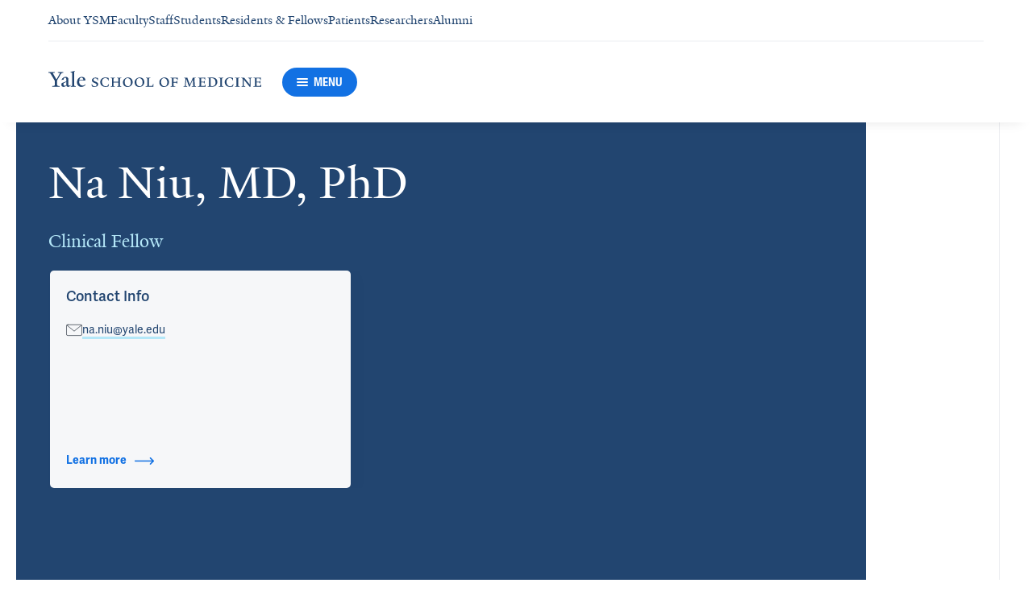

--- FILE ---
content_type: text/html; charset=utf-8
request_url: https://medicine.yale.edu/profile/na-niu/
body_size: 41114
content:




<!DOCTYPE html>
<html lang="en">
<head itemscope itemtype="https://schema.org/SpeakableSpecification">
            <script src="https://assets.adobedtm.com/be4705422c6a/6365b56ecd77/launch-f9a39045ce43.min.js" async></script>

    <!-- Google Tag Manager -->
    <!-- End Google Tag Manager -->

    <meta charset="utf-8"/>
    <meta name="viewport" content="width=device-width, initial-scale=1.0"/>
    <meta http-equiv="X-UA-Compatible" content="IE=EDGE"/>
    <title>Na Niu, MD, PhD | Yale School of Medicine</title>

    <link rel="preconnect" href="https://p.typekit.net">
    <link rel="dns-prefetch" href="https://p.typekit.net">
    <link rel="preconnect" href="https://use.typekit.net">
    <link rel="dns-prefetch" href="https://use.typekit.net">
    <link rel="preconnect" href="https://www.gstatic.com">
    <link rel="dns-prefetch" href="https://www.gstatic.com">

    <meta name="title" property="og:title" content="Na Niu, MD, PhD" />
<meta itemprop="xpath" content="/html/head/meta[@property='og:title']/@content" />

    <meta name="description" property="og:description" content="Na Niu, MD, PhD is a Clinical Fellow at Yale School of Medicine" />
<meta itemprop="xpath" content="/html/head/meta[@name='description']/@content" />



    
    
    

    <meta property="og:url" content="https://medicine.yale.edu/profile/na-niu/" />

    <meta name="site-name" property="og:site_name" content="Yale School of Medicine" />

    <meta property="og:type" content="website" />

    <meta property="og:title" content="Na Niu, MD, PhD" />

    <meta property="og:description" content="Na Niu, MD, PhD is a Clinical Fellow at Yale School of Medicine" />


    
    

    
    

    <meta name="twitter:card" content="summary" />

    
    
    <meta name="twitter:image:alt" content="Na Niu_formal portrait-X1" />


        <meta property="og:image" content="https://ysm-res.cloudinary.com/image/upload/c_limit,f_auto,h_630,q_auto,w_1200/v1/yms/prod/6ed37fa8-a65d-41e5-b7f5-4ce143fec321" />

        <meta property="og:image:secure_url" content="https://ysm-res.cloudinary.com/image/upload/c_limit,f_auto,h_630,q_auto,w_1200/v1/yms/prod/6ed37fa8-a65d-41e5-b7f5-4ce143fec321" />

        <meta property="og:image:width" content="1200" />

        <meta property="og:image:height" content="630" />


    <meta property="fb:app_id" content="604142276782606" />


    <link rel="canonical" href="https://medicine.yale.edu/profile/na-niu/">

    <link rel="apple-touch-icon" sizes="180x180" href="https://cdn1.medicine.yale.edu/icons/ysm/apple-touch-icon.png">
    <link rel="icon" type="image/png" href="https://cdn1.medicine.yale.edu/icons/ysm/favicon-32x32.png" sizes="32x32">
    <link rel="icon" type="image/png" href="https://cdn1.medicine.yale.edu/icons/ysm/favicon-16x16.png" sizes="16x16">
    <link rel="manifest" href="https://cdn1.medicine.yale.edu/web-manifests/ysm/site.webmanifest">
    <link rel="shortcut icon" type="image/x-icon" href="https://cdn1.medicine.yale.edu/icons/ysm/favicon.ico"/>
    <meta name="msapplication-TileColor" content="#1271e3">
    <meta name="msapplication-config" content="https://cdn1.medicine.yale.edu/browser-configs/ysm/browserconfig.xml">
    <meta name="theme-color" content="#ffffff">

    <link rel="preload" href="https://cdn1.medicine.yale.edu/build/yalenew-italic-webfront.woff2" as="font" crossorigin>
    <link rel="preload" href="https://cdn1.medicine.yale.edu/build/yalenew-roman-webfont.woff2" as="font" crossorigin>
    <link rel="preload" href="https://use.typekit.net/eqf4dwf.css" as="style" crossorigin>

    <link data-chunk="main" rel="stylesheet" href="https://cdn1.medicine.yale.edu/build/main.907d39fbfa5ab74dae6b.css" crossorigin="anonymous" />
<link data-chunk="modules-profile-components-profile-details-ProfileDetails" rel="stylesheet" href="https://cdn1.medicine.yale.edu/build/4098.519e090d007d9af62d86.css" crossorigin="anonymous" />
<link data-chunk="modules-profile-components-profile-details-ProfileDetails" rel="stylesheet" href="https://cdn1.medicine.yale.edu/build/2977.ad2bb25f9ff2d919a316.css" crossorigin="anonymous" />
<link data-chunk="modules-profile-components-profile-details-ProfileDetails" rel="stylesheet" href="https://cdn1.medicine.yale.edu/build/5436.03673d36bc21f3621aa0.css" crossorigin="anonymous" />
<link data-chunk="modules-profile-components-profile-details-ProfileDetails" rel="stylesheet" href="https://cdn1.medicine.yale.edu/build/115.d478683c440a5bf6ee62.css" crossorigin="anonymous" />
<link data-chunk="modules-profile-components-profile-details-ProfileDetails" rel="stylesheet" href="https://cdn1.medicine.yale.edu/build/2944.39460b9b4c80b3748eaf.css" crossorigin="anonymous" />
<link data-chunk="modules-footer-components-Footer" rel="stylesheet" href="https://cdn1.medicine.yale.edu/build/3053.9d94d1be74c8b8d74e36.css" crossorigin="anonymous" />

    <link data-chunk="modules-footer-components-Footer" rel="preload" as="style" href="https://cdn1.medicine.yale.edu/build/3053.9d94d1be74c8b8d74e36.css" crossorigin="anonymous" />
<link data-chunk="modules-profile-components-profile-details-ProfileDetails" rel="preload" as="style" href="https://cdn1.medicine.yale.edu/build/2944.39460b9b4c80b3748eaf.css" crossorigin="anonymous" />
<link data-chunk="modules-profile-components-profile-details-ProfileDetails" rel="preload" as="style" href="https://cdn1.medicine.yale.edu/build/115.d478683c440a5bf6ee62.css" crossorigin="anonymous" />
<link data-chunk="modules-profile-components-profile-details-ProfileDetails" rel="preload" as="style" href="https://cdn1.medicine.yale.edu/build/5436.03673d36bc21f3621aa0.css" crossorigin="anonymous" />
<link data-chunk="modules-profile-components-profile-details-ProfileDetails" rel="preload" as="style" href="https://cdn1.medicine.yale.edu/build/2977.ad2bb25f9ff2d919a316.css" crossorigin="anonymous" />
<link data-chunk="modules-profile-components-profile-details-ProfileDetails" rel="preload" as="style" href="https://cdn1.medicine.yale.edu/build/4098.519e090d007d9af62d86.css" crossorigin="anonymous" />
<link data-chunk="main" rel="preload" as="style" href="https://cdn1.medicine.yale.edu/build/main.907d39fbfa5ab74dae6b.css" crossorigin="anonymous" />
<link data-chunk="main" rel="preload" as="script" href="https://cdn1.medicine.yale.edu/build/main.es2015.dfa5aecab8fbf1932152.js" crossorigin="anonymous" />
<link data-chunk="modules-profile-components-profile-details-ProfileDetails" rel="preload" as="script" href="https://cdn1.medicine.yale.edu/build/7011.es2015.fa8769cabe2bdf33637b.js" crossorigin="anonymous" />
<link data-chunk="modules-profile-components-profile-details-ProfileDetails" rel="preload" as="script" href="https://cdn1.medicine.yale.edu/build/1514.es2015.79d733912b018318aafb.js" crossorigin="anonymous" />
<link data-chunk="modules-profile-components-profile-details-ProfileDetails" rel="preload" as="script" href="https://cdn1.medicine.yale.edu/build/2561.es2015.001b7c8716509bb0275e.js" crossorigin="anonymous" />
<link data-chunk="modules-profile-components-profile-details-ProfileDetails" rel="preload" as="script" href="https://cdn1.medicine.yale.edu/build/4098.es2015.9e0d35381579dc29a84f.js" crossorigin="anonymous" />
<link data-chunk="modules-profile-components-profile-details-ProfileDetails" rel="preload" as="script" href="https://cdn1.medicine.yale.edu/build/2827.es2015.5a725a4f172cb57a081b.js" crossorigin="anonymous" />
<link data-chunk="modules-profile-components-profile-details-ProfileDetails" rel="preload" as="script" href="https://cdn1.medicine.yale.edu/build/7925.es2015.f5a19f566463bf60257a.js" crossorigin="anonymous" />
<link data-chunk="modules-profile-components-profile-details-ProfileDetails" rel="preload" as="script" href="https://cdn1.medicine.yale.edu/build/2680.es2015.f2df621f2f2c78b379c1.js" crossorigin="anonymous" />
<link data-chunk="modules-profile-components-profile-details-ProfileDetails" rel="preload" as="script" href="https://cdn1.medicine.yale.edu/build/2977.es2015.86efad1d2bde8db32c47.js" crossorigin="anonymous" />
<link data-chunk="modules-profile-components-profile-details-ProfileDetails" rel="preload" as="script" href="https://cdn1.medicine.yale.edu/build/5436.es2015.37da388f40e19e0f6ca3.js" crossorigin="anonymous" />
<link data-chunk="modules-profile-components-profile-details-ProfileDetails" rel="preload" as="script" href="https://cdn1.medicine.yale.edu/build/1087.es2015.29f39b22c70bfa07670c.js" crossorigin="anonymous" />
<link data-chunk="modules-profile-components-profile-details-ProfileDetails" rel="preload" as="script" href="https://cdn1.medicine.yale.edu/build/9206.es2015.a53004c6e2023f5c4408.js" crossorigin="anonymous" />
<link data-chunk="modules-profile-components-profile-details-ProfileDetails" rel="preload" as="script" href="https://cdn1.medicine.yale.edu/build/6633.es2015.0faea749b69d0099f91f.js" crossorigin="anonymous" />
<link data-chunk="modules-profile-components-profile-details-ProfileDetails" rel="preload" as="script" href="https://cdn1.medicine.yale.edu/build/7589.es2015.9b07fc9805f7ac0a2a18.js" crossorigin="anonymous" />
<link data-chunk="modules-profile-components-profile-details-ProfileDetails" rel="preload" as="script" href="https://cdn1.medicine.yale.edu/build/2944.es2015.049b88f789280205706f.js" crossorigin="anonymous" />
<link data-chunk="modules-footer-components-Footer" rel="preload" as="script" href="https://cdn1.medicine.yale.edu/build/3053.es2015.94f247814d7073bd03dd.js" crossorigin="anonymous" />



        <script data-schema="ProfilePage" type="application/ld+json">
            {"@type":"ProfilePage","mainEntity":{"@type":"Person","name":"Na Niu","description":"","url":"https://medicine.yale.edu/profile/na-niu/","email":"na.niu@yale.edu","image":{"@type":"ImageObject","url":"https://ysm-res.cloudinary.com/image/upload/c_limit,f_auto,h_630,q_auto,w_1200/v1/yms/prod/6ed37fa8-a65d-41e5-b7f5-4ce143fec321","description":"Na Niu_formal portrait-X1","height":1200,"width":630,"@context":"https://schema.org"},"address":[],"workLocation":[],"honorificSuffix":["MD","PhD"],"award":["AMGEN Award in Basic Science Research 2018","Cancer Survivorship Research Abstract Award 2018","The Diane Denson Tobola Fellowship Award in Ovarian Cancer Research 2017","Award for Academic Innovation 2009","Guanghua Award 2009"],"jobTitle":["Clinical Fellow"],"affiliation":[{"@type":"Organization","name":"Pathology","url":"https://medicine.yale.edu/pathology/","@context":"https://schema.org"}],"alumniOf":[{"@type":"Organization","name":"UT MD Anderson Cancer Center (2018)","@context":"https://schema.org"},{"@type":"Organization","name":"Peking University Health Science Center, Pathology (2010)","@context":"https://schema.org"},{"@type":"Organization","name":"Weifang Medical University, Clinical Medicine (2004)","@context":"https://schema.org"}],"sameAs":[],"updatedDate":"2025-07-02T00:00:00.0000000Z","@context":"https://schema.org"},"@context":"https://schema.org"}
        </script>

</head>
<body>
    <!-- Google Tag Manager (noscript) -->
    <!-- End Google Tag Manager (noscript) -->

    <!--[if IE]>
        <div aria-hidden="true" class="outdated-browser-warning">
            Your browser is antiquated and no longer supported on this website. Please update your browser or switch to Chrome, Firefox or Safari. <br/>
            You can update your IE here: <br/>
            <a class="outdated-browser-warning__link" href="https://support.microsoft.com/en-us/help/17621/internet-explorer-downloads">https://support.microsoft.com/en-us/help/17621/internet-explorer-downloads</a>
        </div>
    <![endif]-->
    <!--[if !IE]>-->
    

    <div id="app"><div class="page"><span role="navigation" aria-label="Skip to Main Content button"><a href="#page-container" class="skip-button skip-to-main-content-button">Skip to Main Content</a></span><div class="base-page__header-container"><div class="base-header main-header"><div class="base-header__content"><div class="base-header__top-navigation-container"><div class="base-header__top-navigation"><nav class="base-header__top-navigation-links" aria-label="Information links"><div class="navigation-header-links"><a href="/about/" class="navigation-header-links__header-link" aria-label="Navigate to About YSM page"><div class="navigation-header-links__link-hover"><svg xmlns="http://www.w3.org/2000/svg" viewBox="0 0 24 24" focusable="false" class="navigation-header-links__link-icon"><path fill="none" d="M0 0h24v24H0z"></path><path d="m12 4-1.41 1.41L16.17 11H4v2h12.17l-5.58 5.59L12 20l8-8z"></path></svg>About YSM</div></a><a href="/faculty/" class="navigation-header-links__header-link" aria-label="Navigate to Faculty page"><div class="navigation-header-links__link-hover"><svg xmlns="http://www.w3.org/2000/svg" viewBox="0 0 24 24" focusable="false" class="navigation-header-links__link-icon"><path fill="none" d="M0 0h24v24H0z"></path><path d="m12 4-1.41 1.41L16.17 11H4v2h12.17l-5.58 5.59L12 20l8-8z"></path></svg>Faculty</div></a><a href="/myysm/" class="navigation-header-links__header-link" aria-label="Navigate to Staff page"><div class="navigation-header-links__link-hover"><svg xmlns="http://www.w3.org/2000/svg" viewBox="0 0 24 24" focusable="false" class="navigation-header-links__link-icon"><path fill="none" d="M0 0h24v24H0z"></path><path d="m12 4-1.41 1.41L16.17 11H4v2h12.17l-5.58 5.59L12 20l8-8z"></path></svg>Staff</div></a><a href="/edu/" class="navigation-header-links__header-link" aria-label="Navigate to Students page"><div class="navigation-header-links__link-hover"><svg xmlns="http://www.w3.org/2000/svg" viewBox="0 0 24 24" focusable="false" class="navigation-header-links__link-icon"><path fill="none" d="M0 0h24v24H0z"></path><path d="m12 4-1.41 1.41L16.17 11H4v2h12.17l-5.58 5.59L12 20l8-8z"></path></svg>Students</div></a><a href="/edu/residency-fellowships/" class="navigation-header-links__header-link" aria-label="Navigate to Residents &amp; Fellows page"><div class="navigation-header-links__link-hover"><svg xmlns="http://www.w3.org/2000/svg" viewBox="0 0 24 24" focusable="false" class="navigation-header-links__link-icon"><path fill="none" d="M0 0h24v24H0z"></path><path d="m12 4-1.41 1.41L16.17 11H4v2h12.17l-5.58 5.59L12 20l8-8z"></path></svg>Residents &amp; Fellows</div></a><a href="https://yalemedicine.org" class="navigation-header-links__header-link" aria-label="Navigate to Patients page"><div class="navigation-header-links__link-hover"><svg xmlns="http://www.w3.org/2000/svg" viewBox="0 0 24 24" focusable="false" class="navigation-header-links__link-icon"><path fill="none" d="M0 0h24v24H0z"></path><path d="m12 4-1.41 1.41L16.17 11H4v2h12.17l-5.58 5.59L12 20l8-8z"></path></svg>Patients</div></a><a href="/research/" class="navigation-header-links__header-link" aria-label="Navigate to Researchers page"><div class="navigation-header-links__link-hover"><svg xmlns="http://www.w3.org/2000/svg" viewBox="0 0 24 24" focusable="false" class="navigation-header-links__link-icon"><path fill="none" d="M0 0h24v24H0z"></path><path d="m12 4-1.41 1.41L16.17 11H4v2h12.17l-5.58 5.59L12 20l8-8z"></path></svg>Researchers</div></a><a href="/alumni/" class="navigation-header-links__header-link" aria-label="Navigate to Alumni page"><div class="navigation-header-links__link-hover"><svg xmlns="http://www.w3.org/2000/svg" viewBox="0 0 24 24" focusable="false" class="navigation-header-links__link-icon"><path fill="none" d="M0 0h24v24H0z"></path><path d="m12 4-1.41 1.41L16.17 11H4v2h12.17l-5.58 5.59L12 20l8-8z"></path></svg>Alumni</div></a></div></nav><div></div></div></div><div class="base-header__navigation"><div class="base-header__navigation-content--desktop"><div class="base-header__navigation-left-content"><a href="/"><svg xmlns="http://www.w3.org/2000/svg" aria-label="Yale School of Medicine" viewBox="0 0 384.2 29.1" focusable="false" class="site-wordmark__icon site-wordmark__icon--mode--ysm main-header__navigation-logo-icon"><desc>Yale School of Medicine</desc><path d="m22.3 6.1-6.8 11.5v7.7c.8 1.9 2.8 2.1 4.7 2.2v1.1H6.8v-1.1c1.9-.1 4.2-.4 4.8-1.6v-8l-7-11.8C3.5 4.2 2.3 3.5 0 3.4V2.3h11.6v1.1c-2.2.1-2.9.5-3.5 1l6.5 11.2 6.3-11.1c-.7-.5-1.5-1-3.7-1.1V2.3h9.9v1.1c-2.2 0-3.6.8-4.8 2.7M35.9 29c-2.2 0-3.3-1.5-3.4-2.6-1.4 1.5-3.2 2.6-5 2.6-2.2 0-4.1-1.4-4.1-3.7 0-1.2.3-2.4.9-3.3l8.2-3v-3.1c0-1.9-.9-3.6-2.7-3.6-1.1 0-2.2 1.4-2.3 3.5l-3.7.6V16c1.2-3.7 5.3-5.2 7.3-5.2 3.8 0 5.1 2 5.1 5.1l-.1 8.7c0 1.7.9 2.1 1.7 2.1.7 0 1.3-.4 2.1-1.2v1.2c-.9 1-2.5 2.3-4 2.3m-8.3-6.8c-.2.7-.3 1.2-.3 2.2 0 1.2.7 2.5 2.1 2.5 1.2 0 1.9-.4 3.1-1.3V20c-1.1.5-3.7 1.7-4.9 2.2m12.7 6.4v-1c1.9-.1 2.4-.5 2.7-1.2V5c0-1.4-.2-2-3.1-2.2v-.9L47.5 0l.2.7-1.2 1.5v24.2c.4.8 1.2 1.1 2.9 1.2v1zm19.1.4c-4.3 0-7.7-3.4-7.7-8.2 0-5.9 3.6-9.9 8.7-9.9 4.1 0 6.4 2.3 6.4 6v.7l-11.2-.1c-.1.5-.1 1.2-.1 2.1 0 4.2 2.7 7 6.2 7 2.1 0 3.2-.7 4.8-2.2l.6 1c-2.4 2.1-4.3 3.6-7.7 3.6m.4-16.9c-2.1 0-3.5 1.7-4 4.3l7.3-.1c-.1-2.2-1.4-4.2-3.3-4.2M83.4 29.1c-2.1 0-3.8-.6-4.9-1l-.5-4.4h.7c.2 1.1 1 2.5 2 3.2.6.5 1.9 1.2 3 1.2 2.2 0 3.3-1.4 3.3-2.8 0-1.9-1.2-2.4-3.2-3.2-3.8-1.6-5.2-2.6-5.2-5.2 0-2.9 2.9-4.8 6.7-4.8 1.8 0 3.2.5 4.1.9v4.3h-.7c-.1-1.1-.5-2.5-1.5-3.1-.4-.2-1.4-.9-2.6-.9-2.1 0-3.2 1.3-3.2 2.6 0 1.7.9 2.4 3.5 3.4 3.5 1.4 5 2.5 5 5 0 2.9-2.9 4.8-6.5 4.8m25.1-1c-2 .6-2.6.9-5.7.9-5.3 0-9.2-3.8-9.2-8.7 0-5 4.1-8.4 9.2-8.4 2.6 0 4 .5 5.9.9v4.5h-.7c-.1-1.1-.6-2.4-1.5-3-.5-.3-1.7-1.3-3.9-1.3-3.7 0-5.8 3.1-5.8 6.7 0 4.8 2.7 8.2 7 8.2 1.4 0 2.4-.6 2.8-.9 1-.8 1.7-2 2-3.2l.8.1zm15.4.6V28c1.2 0 2.2-.4 2.5-.9V21h-8.8v6.1c.2.5 1.3.8 2.5.9v.7h-7.8V28c1.1 0 2.3-.4 2.5-.9V13.9c-.2-.5-1.3-.8-2.5-.9v-.7h7.8v.7c-1.1.1-2.3.4-2.5.9v5.7h8.8v-5.7c-.3-.5-1.3-.8-2.5-.9v-.7h7.9v.7c-1.2.1-2.2.4-2.5.9v13.2c.3.5 1.3.8 2.5.9v.7zm18.9.4c-5.2 0-8.2-3.6-8.2-8.5 0-5 4.2-8.6 9.3-8.6 5.3 0 8.2 3.6 8.2 8.4 0 5.1-4.1 8.7-9.3 8.7m-.3-16c-2.4 0-4.8 2.7-4.8 6.7 0 4.7 2.3 8.1 6.3 8.1 2.6 0 5-2.6 5-6.7 0-4.9-2.5-8.1-6.5-8.1m21.4 16c-5.2 0-8.2-3.6-8.2-8.5 0-5 4.2-8.6 9.3-8.6 5.3 0 8.2 3.6 8.2 8.4 0 5.1-4.1 8.7-9.3 8.7m-.3-16c-2.4 0-4.8 2.7-4.8 6.7 0 4.7 2.3 8.1 6.3 8.1 2.6 0 5-2.6 5-6.7 0-4.9-2.5-8.1-6.5-8.1m11.9 15.6V28c1-.1 2.6-.3 3-1.2V13.9c-.2-.5-1.3-.8-2.5-.9v-.7h8.1v.7c-1.1.1-2.5.4-2.7.9v13.5l4.7-.1c1.8 0 2.9-1.7 2.9-3.9h.7v5.3zm33 .4c-5.2 0-8.2-3.6-8.2-8.5 0-5 4.2-8.6 9.3-8.6 5.3 0 8.2 3.6 8.2 8.4.1 5.1-4.1 8.7-9.3 8.7m-.3-16c-2.4 0-4.8 2.7-4.8 6.7 0 4.7 2.3 8.1 6.3 8.1 2.6 0 5-2.6 5-6.7 0-4.9-2.5-8.1-6.5-8.1m24.4 3.4c-.1-2.3-1-2.9-3-2.9H226V20l3.5-.1c1.7-.1 2.4-.1 2.7-2h.7v5.5h-.7c-.2-2.1-.9-2.1-2.6-2.1h-3.5v5.5c.3.8 1.8 1.2 3 1.3v.7h-8.6V28c1.1-.1 2.4-.3 2.7-1.1V14c-.2-.6-1.4-.9-2.6-.9v-.7h10.7c.6 0 1.1 0 1.5-.2h.6v4.3zm26.2 12.2V28c1.2-.1 2.5-.4 2.7-.9l-.5-9.5v-2.7l-.8 2.1-5.2 11.7h-1l-4.5-12.3-.7-2-.1 1.8-.7 10.6c.2.5 1.4 1 2.6 1.1v.7h-6.7V28c1.2-.1 2.3-.6 2.6-1.1l.7-9.2c.1-.9.2-2.8.2-2.9V14c-.3-.4-1.1-.8-2.3-.9v-.7h5.8l.8 2.5 3.7 10.2 4.2-9.9 1.1-2.7h5.2v.5c-1.2.1-2.1.4-2.3.8v.6c0 .3.1 2.3.2 3.1l.5 9.5c.3.5 1.4.8 2.5.9v.7h-8zm16.5 0-5.8.1v-.7c1.2-.1 2.9-.4 3.3-1.2v-13c-.2-.5-1.3-.8-2.5-.9v-.7H281c.7 0 1.2-.1 1.5-.2h.6v4.3h-.7c-.1-2.3-1-2.9-3-2.9h-3.7v6.1h3.5c1.8 0 2.5 0 2.7-1.9h.6V23h-.7c-.2-2.1-.8-2.1-2.7-2.1h-3.5v5.6c.1.3.2.7.7.9l4.1-.1c1.7 0 2.9-.8 2.9-3h.6v4.3h-8.6zm20.8 0h-8.6V28c1.1 0 2.4-.4 2.6-.9V13.9c-.2-.5-1.5-.8-2.7-.9v-.7c3-.1 5.9-.3 8.2-.3 5.9 0 9.4 3 9.4 8s-3.9 8.8-8.9 8.7M294.5 13H293v13.9c.3.4 1.7.8 2.7.8 4.1 0 6.1-2.8 6.1-6.8 0-5.3-2.8-7.9-7.3-7.9m13.1 15.7V28c1.2-.1 2.4-.4 2.6-.9V13.9c-.2-.5-1.4-.8-2.6-.9v-.7h8.2v.7c-1.2.1-2.4.4-2.6.9V27c.2.5 1.4.8 2.6.9v.7h-8.2zm25.6-.6c-2 .6-2.6.9-5.7.9-5.3 0-9.2-3.8-9.2-8.7 0-5 4.1-8.4 9.2-8.4 2.6 0 4 .5 5.9.9v4.5h-.7c-.1-1.1-.6-2.4-1.5-3-.5-.3-1.7-1.3-3.9-1.3-3.7 0-5.8 3.1-5.8 6.7 0 4.8 2.7 8.2 7 8.2 1.4 0 2.4-.6 2.8-.9 1-.8 1.7-2 2-3.2l.8.1zm3.8.6V28c1.2-.1 2.4-.4 2.6-.9V13.9c-.2-.5-1.4-.8-2.6-.9v-.7h8.2v.7c-1.2.1-2.4.4-2.6.9V27c.2.5 1.4.8 2.6.9v.7H337zm27.8-14.5V24c0 1.4.1 3.7.2 4.9h-1.6l-10-12.3-1.1-1.7.1 1.5v5.9c0 1.4.1 3.4.2 4.5.2.5 1.7 1 2.9 1.1v.7h-7.1V28c1.2-.1 2.3-.6 2.5-1.1v-9.2c0-1.3 0-2.6-.1-3.5-.3-.5-1.3-1-2.5-1.1v-.7h5.2l1.5 1.9 8.4 10.3v-5.9c0-1.4-.1-3.6-.1-4.4-.2-.5-1.7-1.1-2.9-1.1v-.7h7.1v.5c-1.3.1-2.4.6-2.7 1.2m10.7 14.5-5.8.1v-.7c1.2-.1 2.9-.4 3.3-1.2v-13c-.2-.5-1.3-.8-2.5-.9v-.7h10.7c.7 0 1.2-.1 1.5-.2h.6v4.3h-.7c-.1-2.3-1-2.9-3-2.9h-3.7v6.1h3.5c1.8 0 2.5 0 2.7-1.9h.6V23h-.7c-.2-2.1-.8-2.1-2.7-2.1h-3.5v5.6c.1.3.2.7.7.9l4.1-.1c1.7 0 2.9-.8 2.9-3h.6v4.3h-8.6z"></path></svg></a><div class="base-header__navigation-menu-button"><div class="navigation-menu-button__container"><button class="navigation-menu-button navigation-menu-button--open" type="button" aria-label="Menu"><div class="navigation-menu-button__hamburger"><span class="navigation-menu-button__hamburger-line"></span><span class="navigation-menu-button__hamburger-line"></span><span class="navigation-menu-button__hamburger-line"></span></div><div class="navigation-menu-button__text">MENU</div></button></div></div></div><div class="base-header__navigation-right-content"><div class="base-header__navigation-search-button"></div></div></div><div class="base-header__navigation-content--mobile"><div class="base-header__navigation-left-content"><button type="button" class="base-header__navigation-dropdown-button" aria-label="Go to the main page"><svg xmlns="http://www.w3.org/2000/svg" aria-label="Yale School of Medicine" viewBox="0 0 384.2 29.1" focusable="false" class="site-wordmark__icon site-wordmark__icon--mode--ysm base-header__navigation-dropdown-logo"><desc>Yale School of Medicine</desc><path d="m22.3 6.1-6.8 11.5v7.7c.8 1.9 2.8 2.1 4.7 2.2v1.1H6.8v-1.1c1.9-.1 4.2-.4 4.8-1.6v-8l-7-11.8C3.5 4.2 2.3 3.5 0 3.4V2.3h11.6v1.1c-2.2.1-2.9.5-3.5 1l6.5 11.2 6.3-11.1c-.7-.5-1.5-1-3.7-1.1V2.3h9.9v1.1c-2.2 0-3.6.8-4.8 2.7M35.9 29c-2.2 0-3.3-1.5-3.4-2.6-1.4 1.5-3.2 2.6-5 2.6-2.2 0-4.1-1.4-4.1-3.7 0-1.2.3-2.4.9-3.3l8.2-3v-3.1c0-1.9-.9-3.6-2.7-3.6-1.1 0-2.2 1.4-2.3 3.5l-3.7.6V16c1.2-3.7 5.3-5.2 7.3-5.2 3.8 0 5.1 2 5.1 5.1l-.1 8.7c0 1.7.9 2.1 1.7 2.1.7 0 1.3-.4 2.1-1.2v1.2c-.9 1-2.5 2.3-4 2.3m-8.3-6.8c-.2.7-.3 1.2-.3 2.2 0 1.2.7 2.5 2.1 2.5 1.2 0 1.9-.4 3.1-1.3V20c-1.1.5-3.7 1.7-4.9 2.2m12.7 6.4v-1c1.9-.1 2.4-.5 2.7-1.2V5c0-1.4-.2-2-3.1-2.2v-.9L47.5 0l.2.7-1.2 1.5v24.2c.4.8 1.2 1.1 2.9 1.2v1zm19.1.4c-4.3 0-7.7-3.4-7.7-8.2 0-5.9 3.6-9.9 8.7-9.9 4.1 0 6.4 2.3 6.4 6v.7l-11.2-.1c-.1.5-.1 1.2-.1 2.1 0 4.2 2.7 7 6.2 7 2.1 0 3.2-.7 4.8-2.2l.6 1c-2.4 2.1-4.3 3.6-7.7 3.6m.4-16.9c-2.1 0-3.5 1.7-4 4.3l7.3-.1c-.1-2.2-1.4-4.2-3.3-4.2M83.4 29.1c-2.1 0-3.8-.6-4.9-1l-.5-4.4h.7c.2 1.1 1 2.5 2 3.2.6.5 1.9 1.2 3 1.2 2.2 0 3.3-1.4 3.3-2.8 0-1.9-1.2-2.4-3.2-3.2-3.8-1.6-5.2-2.6-5.2-5.2 0-2.9 2.9-4.8 6.7-4.8 1.8 0 3.2.5 4.1.9v4.3h-.7c-.1-1.1-.5-2.5-1.5-3.1-.4-.2-1.4-.9-2.6-.9-2.1 0-3.2 1.3-3.2 2.6 0 1.7.9 2.4 3.5 3.4 3.5 1.4 5 2.5 5 5 0 2.9-2.9 4.8-6.5 4.8m25.1-1c-2 .6-2.6.9-5.7.9-5.3 0-9.2-3.8-9.2-8.7 0-5 4.1-8.4 9.2-8.4 2.6 0 4 .5 5.9.9v4.5h-.7c-.1-1.1-.6-2.4-1.5-3-.5-.3-1.7-1.3-3.9-1.3-3.7 0-5.8 3.1-5.8 6.7 0 4.8 2.7 8.2 7 8.2 1.4 0 2.4-.6 2.8-.9 1-.8 1.7-2 2-3.2l.8.1zm15.4.6V28c1.2 0 2.2-.4 2.5-.9V21h-8.8v6.1c.2.5 1.3.8 2.5.9v.7h-7.8V28c1.1 0 2.3-.4 2.5-.9V13.9c-.2-.5-1.3-.8-2.5-.9v-.7h7.8v.7c-1.1.1-2.3.4-2.5.9v5.7h8.8v-5.7c-.3-.5-1.3-.8-2.5-.9v-.7h7.9v.7c-1.2.1-2.2.4-2.5.9v13.2c.3.5 1.3.8 2.5.9v.7zm18.9.4c-5.2 0-8.2-3.6-8.2-8.5 0-5 4.2-8.6 9.3-8.6 5.3 0 8.2 3.6 8.2 8.4 0 5.1-4.1 8.7-9.3 8.7m-.3-16c-2.4 0-4.8 2.7-4.8 6.7 0 4.7 2.3 8.1 6.3 8.1 2.6 0 5-2.6 5-6.7 0-4.9-2.5-8.1-6.5-8.1m21.4 16c-5.2 0-8.2-3.6-8.2-8.5 0-5 4.2-8.6 9.3-8.6 5.3 0 8.2 3.6 8.2 8.4 0 5.1-4.1 8.7-9.3 8.7m-.3-16c-2.4 0-4.8 2.7-4.8 6.7 0 4.7 2.3 8.1 6.3 8.1 2.6 0 5-2.6 5-6.7 0-4.9-2.5-8.1-6.5-8.1m11.9 15.6V28c1-.1 2.6-.3 3-1.2V13.9c-.2-.5-1.3-.8-2.5-.9v-.7h8.1v.7c-1.1.1-2.5.4-2.7.9v13.5l4.7-.1c1.8 0 2.9-1.7 2.9-3.9h.7v5.3zm33 .4c-5.2 0-8.2-3.6-8.2-8.5 0-5 4.2-8.6 9.3-8.6 5.3 0 8.2 3.6 8.2 8.4.1 5.1-4.1 8.7-9.3 8.7m-.3-16c-2.4 0-4.8 2.7-4.8 6.7 0 4.7 2.3 8.1 6.3 8.1 2.6 0 5-2.6 5-6.7 0-4.9-2.5-8.1-6.5-8.1m24.4 3.4c-.1-2.3-1-2.9-3-2.9H226V20l3.5-.1c1.7-.1 2.4-.1 2.7-2h.7v5.5h-.7c-.2-2.1-.9-2.1-2.6-2.1h-3.5v5.5c.3.8 1.8 1.2 3 1.3v.7h-8.6V28c1.1-.1 2.4-.3 2.7-1.1V14c-.2-.6-1.4-.9-2.6-.9v-.7h10.7c.6 0 1.1 0 1.5-.2h.6v4.3zm26.2 12.2V28c1.2-.1 2.5-.4 2.7-.9l-.5-9.5v-2.7l-.8 2.1-5.2 11.7h-1l-4.5-12.3-.7-2-.1 1.8-.7 10.6c.2.5 1.4 1 2.6 1.1v.7h-6.7V28c1.2-.1 2.3-.6 2.6-1.1l.7-9.2c.1-.9.2-2.8.2-2.9V14c-.3-.4-1.1-.8-2.3-.9v-.7h5.8l.8 2.5 3.7 10.2 4.2-9.9 1.1-2.7h5.2v.5c-1.2.1-2.1.4-2.3.8v.6c0 .3.1 2.3.2 3.1l.5 9.5c.3.5 1.4.8 2.5.9v.7h-8zm16.5 0-5.8.1v-.7c1.2-.1 2.9-.4 3.3-1.2v-13c-.2-.5-1.3-.8-2.5-.9v-.7H281c.7 0 1.2-.1 1.5-.2h.6v4.3h-.7c-.1-2.3-1-2.9-3-2.9h-3.7v6.1h3.5c1.8 0 2.5 0 2.7-1.9h.6V23h-.7c-.2-2.1-.8-2.1-2.7-2.1h-3.5v5.6c.1.3.2.7.7.9l4.1-.1c1.7 0 2.9-.8 2.9-3h.6v4.3h-8.6zm20.8 0h-8.6V28c1.1 0 2.4-.4 2.6-.9V13.9c-.2-.5-1.5-.8-2.7-.9v-.7c3-.1 5.9-.3 8.2-.3 5.9 0 9.4 3 9.4 8s-3.9 8.8-8.9 8.7M294.5 13H293v13.9c.3.4 1.7.8 2.7.8 4.1 0 6.1-2.8 6.1-6.8 0-5.3-2.8-7.9-7.3-7.9m13.1 15.7V28c1.2-.1 2.4-.4 2.6-.9V13.9c-.2-.5-1.4-.8-2.6-.9v-.7h8.2v.7c-1.2.1-2.4.4-2.6.9V27c.2.5 1.4.8 2.6.9v.7h-8.2zm25.6-.6c-2 .6-2.6.9-5.7.9-5.3 0-9.2-3.8-9.2-8.7 0-5 4.1-8.4 9.2-8.4 2.6 0 4 .5 5.9.9v4.5h-.7c-.1-1.1-.6-2.4-1.5-3-.5-.3-1.7-1.3-3.9-1.3-3.7 0-5.8 3.1-5.8 6.7 0 4.8 2.7 8.2 7 8.2 1.4 0 2.4-.6 2.8-.9 1-.8 1.7-2 2-3.2l.8.1zm3.8.6V28c1.2-.1 2.4-.4 2.6-.9V13.9c-.2-.5-1.4-.8-2.6-.9v-.7h8.2v.7c-1.2.1-2.4.4-2.6.9V27c.2.5 1.4.8 2.6.9v.7H337zm27.8-14.5V24c0 1.4.1 3.7.2 4.9h-1.6l-10-12.3-1.1-1.7.1 1.5v5.9c0 1.4.1 3.4.2 4.5.2.5 1.7 1 2.9 1.1v.7h-7.1V28c1.2-.1 2.3-.6 2.5-1.1v-9.2c0-1.3 0-2.6-.1-3.5-.3-.5-1.3-1-2.5-1.1v-.7h5.2l1.5 1.9 8.4 10.3v-5.9c0-1.4-.1-3.6-.1-4.4-.2-.5-1.7-1.1-2.9-1.1v-.7h7.1v.5c-1.3.1-2.4.6-2.7 1.2m10.7 14.5-5.8.1v-.7c1.2-.1 2.9-.4 3.3-1.2v-13c-.2-.5-1.3-.8-2.5-.9v-.7h10.7c.7 0 1.2-.1 1.5-.2h.6v4.3h-.7c-.1-2.3-1-2.9-3-2.9h-3.7v6.1h3.5c1.8 0 2.5 0 2.7-1.9h.6V23h-.7c-.2-2.1-.8-2.1-2.7-2.1h-3.5v5.6c.1.3.2.7.7.9l4.1-.1c1.7 0 2.9-.8 2.9-3h.6v4.3h-8.6z"></path></svg><svg xmlns="http://www.w3.org/2000/svg" viewBox="0 0 24 24" focusable="false" class="base-header__navigation-dropdown-icon"><path d="M23.25 7.311 12.53 18.03a.75.75 0 0 1-1.06 0L.75 7.311" style="fill:none;stroke:currentColor;stroke-linecap:round;stroke-linejoin:round;stroke-width:1.5px;fill-rule:evenodd"></path></svg></button><div></div></div><div class="base-header__navigation-right-content"><div class="base-header__navigation-menu-button"><div class="navigation-menu-button__container"><button class="navigation-menu-button navigation-menu-button--open" type="button" aria-label="Menu"><div class="navigation-menu-button__hamburger"><span class="navigation-menu-button__hamburger-line"></span><span class="navigation-menu-button__hamburger-line"></span><span class="navigation-menu-button__hamburger-line"></span></div><div class="navigation-menu-button__text">MENU</div></button></div></div></div></div></div><div class="base-header__navigation-panel"><div class="navigation-panel__wrapper navigation-panel__wrapper--hidden"><nav class="navigation-panel__top-container" aria-label="Navigation Panel"></nav><div class="navigation-panel__grid-container"><div class="navigation-panel__grid-column"><ul><li class="navigation-panel__grid-column-list-item"><div class="navigation-panel__grid-item"><div class="navigation-panel-sub-panel" aria-level="0"><div id="sub-panel__heading-0" aria-controls="sub-panel__body-0" class="navigation-panel-sub-panel__header" aria-expanded="false"><div class="navigation-panel-item navigation-panel-item--height"><a href="/about/" class="navigation-panel-item__option-text navigation-panel-item__option-text--parent" aria-label="Navigate to About page"><span class="navigation-panel-item__option-text-link navigation-panel-item__option-text-link--parent">About</span></a><button class="navigation-panel-item__button" type="button" aria-label="Open About menu item."><div class="navigation-panel-item__icon navigation-panel-item__button-icon"><svg xmlns="http://www.w3.org/2000/svg" viewBox="0 0 24 24" focusable="false" class="navigation-panel-item__icon"><path d="M12 1v22M23 12H1" style="fill:none;stroke:currentColor;stroke-linecap:round;stroke-linejoin:round"></path></svg></div></button></div></div><div id="sub-panel__body-0" class="navigation-panel-sub-panel__body"><ul><li class="navigation-panel-sub-panel__body-list-item"><div class="navigation-panel-item"><a href="/about/history-facts-and-figures/" class="navigation-panel-item__option-text" aria-label="Navigate to History, Facts &amp; Figures page" tabindex="-1"><span class="navigation-panel-item__option-text-link">History, Facts &amp; Figures</span></a></div></li><li class="navigation-panel-sub-panel__body-list-item"><div class="navigation-panel-sub-panel navigation-panel-sub-panel--nested" aria-level="1"><div id="sub-panel__heading-0-1" aria-controls="sub-panel__body-0-1" class="navigation-panel-sub-panel__header" aria-expanded="false"><div class="navigation-panel-item"><a href="/about/leadership-administration/" class="navigation-panel-item__option-text" aria-label="Navigate to Leadership, Administration &amp; Governance page" tabindex="-1"><span class="navigation-panel-item__option-text-link">Leadership, Administration &amp; Governance</span></a><button class="navigation-panel-item__button" type="button" aria-label="Open Leadership, Administration &amp; Governance menu item." tabindex="-1"><div class="navigation-panel-item__icon navigation-panel-item__button-icon"><svg xmlns="http://www.w3.org/2000/svg" viewBox="0 0 24 24" focusable="false" class="navigation-panel-item__icon"><path d="M12 1v22M23 12H1" style="fill:none;stroke:currentColor;stroke-linecap:round;stroke-linejoin:round"></path></svg></div></button></div></div><div id="sub-panel__body-0-1" class="navigation-panel-sub-panel__body navigation-panel-sub-panel__body--nested"><ul><li class="navigation-panel-sub-panel__body-list-item"><div class="navigation-panel-item"><a href="/about/leadership-administration/ysm-dean-deputy-deans/" class="navigation-panel-item__option-text" aria-label="Navigate to YSM Dean &amp; Deputy Deans page" tabindex="-1"><span class="navigation-panel-item__option-text-link">YSM Dean &amp; Deputy Deans</span></a></div></li><li class="navigation-panel-sub-panel__body-list-item"><div class="navigation-panel-item"><a href="/about/leadership-administration/ysm-administration/" class="navigation-panel-item__option-text" aria-label="Navigate to YSM Administration page" tabindex="-1"><span class="navigation-panel-item__option-text-link">YSM Administration</span></a></div></li><li class="navigation-panel-sub-panel__body-list-item"><div class="navigation-panel-item"><a href="/about/leadership-administration/department-chairs/" class="navigation-panel-item__option-text" aria-label="Navigate to Department Chairs page" tabindex="-1"><span class="navigation-panel-item__option-text-link">Department Chairs</span></a></div></li><li class="navigation-panel-sub-panel__body-list-item"><div class="navigation-panel-sub-panel navigation-panel-sub-panel--nested" aria-level="2"><div id="sub-panel__heading-0-1-3" aria-controls="sub-panel__body-0-1-3" class="navigation-panel-sub-panel__header" aria-expanded="false"><div class="navigation-panel-item"><a href="/about/leadership-administration/committees/" class="navigation-panel-item__option-text" aria-label="Navigate to Committees &amp; Workgroups page" tabindex="-1"><span class="navigation-panel-item__option-text-link">Committees &amp; Workgroups</span></a><button class="navigation-panel-item__button" type="button" aria-label="Open Committees &amp; Workgroups menu item." tabindex="-1"><div class="navigation-panel-item__icon navigation-panel-item__button-icon"><svg xmlns="http://www.w3.org/2000/svg" viewBox="0 0 24 24" focusable="false" class="navigation-panel-item__icon"><path d="M12 1v22M23 12H1" style="fill:none;stroke:currentColor;stroke-linecap:round;stroke-linejoin:round"></path></svg></div></button></div></div><div id="sub-panel__body-0-1-3" class="navigation-panel-sub-panel__body navigation-panel-sub-panel__body--nested"><ul><li class="navigation-panel-sub-panel__body-list-item"><div class="navigation-panel-item"><a href="/about/leadership-administration/committees/executive-group/" class="navigation-panel-item__option-text" aria-label="Navigate to YSM Executive Group page" tabindex="-1"><span class="navigation-panel-item__option-text-link">YSM Executive Group</span></a></div></li><li class="navigation-panel-sub-panel__body-list-item"><div class="navigation-panel-item"><a href="/about/leadership-administration/committees/board-of-permanent-officers/" class="navigation-panel-item__option-text" aria-label="Navigate to YSM Board of Permanent Officers page" tabindex="-1"><span class="navigation-panel-item__option-text-link">YSM Board of Permanent Officers</span></a></div></li><li class="navigation-panel-sub-panel__body-list-item"><div class="navigation-panel-sub-panel navigation-panel-sub-panel--nested" aria-level="3"><div id="sub-panel__heading-0-1-3-2" aria-controls="sub-panel__body-0-1-3-2" class="navigation-panel-sub-panel__header" aria-expanded="false"><div class="navigation-panel-item"><a href="/about/leadership-administration/committees/fac/" class="navigation-panel-item__option-text" aria-label="Navigate to Faculty Advisory Council page" tabindex="-1"><span class="navigation-panel-item__option-text-link">Faculty Advisory Council</span></a><button class="navigation-panel-item__button" type="button" aria-label="Open Faculty Advisory Council menu item." tabindex="-1"><div class="navigation-panel-item__icon navigation-panel-item__button-icon"><svg xmlns="http://www.w3.org/2000/svg" viewBox="0 0 24 24" focusable="false" class="navigation-panel-item__icon"><path d="M12 1v22M23 12H1" style="fill:none;stroke:currentColor;stroke-linecap:round;stroke-linejoin:round"></path></svg></div></button></div></div><div id="sub-panel__body-0-1-3-2" class="navigation-panel-sub-panel__body navigation-panel-sub-panel__body--nested"><ul><li class="navigation-panel-sub-panel__body-list-item"><div class="navigation-panel-item"><a href="/about/leadership-administration/committees/fac/documents/" class="navigation-panel-item__option-text" aria-label="Navigate to FAC Documents page" tabindex="-1"><span class="navigation-panel-item__option-text-link">FAC Documents</span></a></div></li><li class="navigation-panel-sub-panel__body-list-item"><div class="navigation-panel-item"><a href="/about/leadership-administration/committees/fac/current-fac-members/" class="navigation-panel-item__option-text" aria-label="Navigate to Current FAC Members page" tabindex="-1"><span class="navigation-panel-item__option-text-link">Current FAC Members</span></a></div></li></ul></div></div></li><li class="navigation-panel-sub-panel__body-list-item"><div class="navigation-panel-item"><a href="/about/leadership-administration/committees/appointments-promotions/" class="navigation-panel-item__option-text" aria-label="Navigate to Appointments &amp; Promotions Committees page" tabindex="-1"><span class="navigation-panel-item__option-text-link">Appointments &amp; Promotions Committees</span></a></div></li><li class="navigation-panel-sub-panel__body-list-item"><div class="navigation-panel-item"><a href="/about/leadership-administration/committees/adhoc-working-groups/" class="navigation-panel-item__option-text" aria-label="Navigate to Ad Hoc Committees and Working Groups page" tabindex="-1"><span class="navigation-panel-item__option-text-link">Ad Hoc Committees and Working Groups</span></a></div></li><li class="navigation-panel-sub-panel__body-list-item"><div class="navigation-panel-item"><a href="/about/leadership-administration/committees/advisory-committees/" class="navigation-panel-item__option-text" aria-label="Navigate to Advisory Committees page" tabindex="-1"><span class="navigation-panel-item__option-text-link">Advisory Committees</span></a></div></li><li class="navigation-panel-sub-panel__body-list-item"><div class="navigation-panel-sub-panel navigation-panel-sub-panel--nested" aria-level="3"><div id="sub-panel__heading-0-1-3-6" aria-controls="sub-panel__body-0-1-3-6" class="navigation-panel-sub-panel__header" aria-expanded="false"><div class="navigation-panel-item"><a href="/about/leadership-administration/committees/searches/" class="navigation-panel-item__option-text" aria-label="Navigate to Current Searches page" tabindex="-1"><span class="navigation-panel-item__option-text-link">Current Searches</span></a><button class="navigation-panel-item__button" type="button" aria-label="Open Current Searches menu item." tabindex="-1"><div class="navigation-panel-item__icon navigation-panel-item__button-icon"><svg xmlns="http://www.w3.org/2000/svg" viewBox="0 0 24 24" focusable="false" class="navigation-panel-item__icon"><path d="M12 1v22M23 12H1" style="fill:none;stroke:currentColor;stroke-linecap:round;stroke-linejoin:round"></path></svg></div></button></div></div><div id="sub-panel__body-0-1-3-6" class="navigation-panel-sub-panel__body navigation-panel-sub-panel__body--nested"><ul><li class="navigation-panel-sub-panel__body-list-item"><div class="navigation-panel-item"><a href="/about/leadership-administration/committees/searches/chair/" class="navigation-panel-item__option-text" aria-label="Navigate to Chair Searches page" tabindex="-1"><span class="navigation-panel-item__option-text-link">Chair Searches</span></a></div></li><li class="navigation-panel-sub-panel__body-list-item"><div class="navigation-panel-item"><a href="/about/leadership-administration/committees/searches/leadership/" class="navigation-panel-item__option-text" aria-label="Navigate to Leadership Searches page" tabindex="-1"><span class="navigation-panel-item__option-text-link">Leadership Searches</span></a></div></li></ul></div></div></li></ul></div></div></li><li class="navigation-panel-sub-panel__body-list-item"><div class="navigation-panel-item"><a href="/about/leadership-administration/charts/" class="navigation-panel-item__option-text" aria-label="Navigate to Organization Charts page" tabindex="-1"><span class="navigation-panel-item__option-text-link">Organization Charts</span></a></div></li></ul></div></div></li><li class="navigation-panel-sub-panel__body-list-item"><div class="navigation-panel-sub-panel navigation-panel-sub-panel--nested" aria-level="1"><div id="sub-panel__heading-0-2" aria-controls="sub-panel__body-0-2" class="navigation-panel-sub-panel__header" aria-expanded="false"><div class="navigation-panel-item"><a href="/about/state-of-the-school/" class="navigation-panel-item__option-text" aria-label="Navigate to State of the School page" tabindex="-1"><span class="navigation-panel-item__option-text-link">State of the School</span></a><button class="navigation-panel-item__button" type="button" aria-label="Open State of the School menu item." tabindex="-1"><div class="navigation-panel-item__icon navigation-panel-item__button-icon"><svg xmlns="http://www.w3.org/2000/svg" viewBox="0 0 24 24" focusable="false" class="navigation-panel-item__icon"><path d="M12 1v22M23 12H1" style="fill:none;stroke:currentColor;stroke-linecap:round;stroke-linejoin:round"></path></svg></div></button></div></div><div id="sub-panel__body-0-2" class="navigation-panel-sub-panel__body navigation-panel-sub-panel__body--nested"><ul><li class="navigation-panel-sub-panel__body-list-item"><div class="navigation-panel-item"><a href="/about/state-of-the-school/professionalism/" class="navigation-panel-item__option-text" aria-label="Navigate to Professionalism Reporting Data page" tabindex="-1"><span class="navigation-panel-item__option-text-link">Professionalism Reporting Data</span></a></div></li><li class="navigation-panel-sub-panel__body-list-item"><div class="navigation-panel-item"><a href="/about/state-of-the-school/diversity-engagement-survey/" class="navigation-panel-item__option-text" aria-label="Navigate to Diversity Engagement Surveys page" tabindex="-1"><span class="navigation-panel-item__option-text-link">Diversity Engagement Surveys</span></a></div></li><li class="navigation-panel-sub-panel__body-list-item"><div class="navigation-panel-item"><a href="/about/state-of-the-school/archive/" class="navigation-panel-item__option-text" aria-label="Navigate to State of the School Archive page" tabindex="-1"><span class="navigation-panel-item__option-text-link">State of the School Archive</span></a></div></li><li class="navigation-panel-sub-panel__body-list-item"><div class="navigation-panel-item"><a href="https://faculty.yale.edu/data/faculty-climate-survey/2023-faculty-climate-survey/school-results-2023/ysm-2023" class="navigation-panel-item__option-text" aria-label="Navigate to Faculty Climate Survey: YSM Results page" tabindex="-1"><span class="navigation-panel-item__option-text-link">Faculty Climate Survey: YSM Results</span></a></div></li></ul></div></div></li><li class="navigation-panel-sub-panel__body-list-item"><div class="navigation-panel-item"><a href="/about/strategic-planning/" class="navigation-panel-item__option-text" aria-label="Navigate to Strategic Planning page" tabindex="-1"><span class="navigation-panel-item__option-text-link">Strategic Planning</span></a></div></li><li class="navigation-panel-sub-panel__body-list-item"><div class="navigation-panel-sub-panel navigation-panel-sub-panel--nested" aria-level="1"><div id="sub-panel__heading-0-4" aria-controls="sub-panel__body-0-4" class="navigation-panel-sub-panel__header" aria-expanded="false"><div class="navigation-panel-item"><a href="/about/deanoffice/" class="navigation-panel-item__option-text" aria-label="Navigate to Office of the Dean page" tabindex="-1"><span class="navigation-panel-item__option-text-link">Office of the Dean</span></a><button class="navigation-panel-item__button" type="button" aria-label="Open Office of the Dean menu item." tabindex="-1"><div class="navigation-panel-item__icon navigation-panel-item__button-icon"><svg xmlns="http://www.w3.org/2000/svg" viewBox="0 0 24 24" focusable="false" class="navigation-panel-item__icon"><path d="M12 1v22M23 12H1" style="fill:none;stroke:currentColor;stroke-linecap:round;stroke-linejoin:round"></path></svg></div></button></div></div><div id="sub-panel__body-0-4" class="navigation-panel-sub-panel__body navigation-panel-sub-panel__body--nested"><ul><li class="navigation-panel-sub-panel__body-list-item"><div class="navigation-panel-item"><a href="/about/deanoffice/mission-statement/" class="navigation-panel-item__option-text" aria-label="Navigate to Mission Statement &amp; Process page" tabindex="-1"><span class="navigation-panel-item__option-text-link">Mission Statement &amp; Process</span></a></div></li><li class="navigation-panel-sub-panel__body-list-item"><div class="navigation-panel-item"><a href="/news/beyond-sterling-hall/" class="navigation-panel-item__option-text" aria-label="Navigate to Beyond Sterling Hall page" tabindex="-1"><span class="navigation-panel-item__option-text-link">Beyond Sterling Hall</span></a></div></li><li class="navigation-panel-sub-panel__body-list-item"><div class="navigation-panel-sub-panel navigation-panel-sub-panel--nested" aria-level="2"><div id="sub-panel__heading-0-4-2" aria-controls="sub-panel__body-0-4-2" class="navigation-panel-sub-panel__header" aria-expanded="false"><div class="navigation-panel-item"><a href="/about/deanoffice/workshop/" class="navigation-panel-item__option-text" aria-label="Navigate to Dean&#x27;s Workshop page" tabindex="-1"><span class="navigation-panel-item__option-text-link">Dean&#x27;s Workshop</span></a><button class="navigation-panel-item__button" type="button" aria-label="Open Dean&#x27;s Workshop menu item." tabindex="-1"><div class="navigation-panel-item__icon navigation-panel-item__button-icon"><svg xmlns="http://www.w3.org/2000/svg" viewBox="0 0 24 24" focusable="false" class="navigation-panel-item__icon"><path d="M12 1v22M23 12H1" style="fill:none;stroke:currentColor;stroke-linecap:round;stroke-linejoin:round"></path></svg></div></button></div></div><div id="sub-panel__body-0-4-2" class="navigation-panel-sub-panel__body navigation-panel-sub-panel__body--nested"><ul><li class="navigation-panel-sub-panel__body-list-item"><div class="navigation-panel-item"><a href="/about/deanoffice/workshop/yale-biomedical-imaging-institute-advancing-the-understanding-of-health-and-guiding-treatment/" class="navigation-panel-item__option-text" aria-label="Navigate to Yale Biomedical Imaging Institute: Advancing the Understanding of Health &amp; Guiding Treatment  page" tabindex="-1"><span class="navigation-panel-item__option-text-link">Yale Biomedical Imaging Institute: Advancing the Understanding of Health &amp; Guiding Treatment </span></a></div></li><li class="navigation-panel-sub-panel__body-list-item"><div class="navigation-panel-item"><a href="/about/deanoffice/workshop/stephen-and-denise-adams-center-for-parkinsons-disease-research/" class="navigation-panel-item__option-text" aria-label="Navigate to Stephen &amp; Denise Adams Center for Parkinson’s Disease Research page" tabindex="-1"><span class="navigation-panel-item__option-text-link">Stephen &amp; Denise Adams Center for Parkinson’s Disease Research</span></a></div></li><li class="navigation-panel-sub-panel__body-list-item"><div class="navigation-panel-item"><a href="/about/deanoffice/workshop/integrating-systems-immunology-engineering-and-ai-to-monitor-predict-and-improve-human-health/" class="navigation-panel-item__option-text" aria-label="Navigate to Integrating Systems Immunology, Engineering, and AI to Monitor, Predict, and Improve Human Health page" tabindex="-1"><span class="navigation-panel-item__option-text-link">Integrating Systems Immunology, Engineering, and AI to Monitor, Predict, and Improve Human Health</span></a></div></li><li class="navigation-panel-sub-panel__body-list-item"><div class="navigation-panel-item"><a href="/about/deanoffice/workshop/weight/" class="navigation-panel-item__option-text" aria-label="Navigate to Y-Weight page" tabindex="-1"><span class="navigation-panel-item__option-text-link">Y-Weight</span></a></div></li><li class="navigation-panel-sub-panel__body-list-item"><div class="navigation-panel-item"><a href="/about/deanoffice/workshop/organoids-stem-cells/" class="navigation-panel-item__option-text" aria-label="Navigate to Organoids &amp; Stem Cells page" tabindex="-1"><span class="navigation-panel-item__option-text-link">Organoids &amp; Stem Cells</span></a></div></li></ul></div></div></li><li class="navigation-panel-sub-panel__body-list-item"><div class="navigation-panel-item"><a href="/about/deanoffice/reports/" class="navigation-panel-item__option-text" aria-label="Navigate to Reports page" tabindex="-1"><span class="navigation-panel-item__option-text-link">Reports</span></a></div></li></ul></div></div></li><li class="navigation-panel-sub-panel__body-list-item"><div class="navigation-panel-item"><a href="/about/departments/" class="navigation-panel-item__option-text" aria-label="Navigate to Departments &amp; Centers page" tabindex="-1"><span class="navigation-panel-item__option-text-link">Departments &amp; Centers</span></a></div></li><li class="navigation-panel-sub-panel__body-list-item"><div class="navigation-panel-item"><a href="/about/findpeople/" class="navigation-panel-item__option-text" aria-label="Navigate to Find People page" tabindex="-1"><span class="navigation-panel-item__option-text-link">Find People</span></a></div></li><li class="navigation-panel-sub-panel__body-list-item"><div class="navigation-panel-sub-panel navigation-panel-sub-panel--nested" aria-level="1"><div id="sub-panel__heading-0-7" aria-controls="sub-panel__body-0-7" class="navigation-panel-sub-panel__header" aria-expanded="false"><div class="navigation-panel-item"><a href="/about/giving/" class="navigation-panel-item__option-text" aria-label="Navigate to Giving to YSM page" tabindex="-1"><span class="navigation-panel-item__option-text-link">Giving to YSM</span></a><button class="navigation-panel-item__button" type="button" aria-label="Open Giving to YSM menu item." tabindex="-1"><div class="navigation-panel-item__icon navigation-panel-item__button-icon"><svg xmlns="http://www.w3.org/2000/svg" viewBox="0 0 24 24" focusable="false" class="navigation-panel-item__icon"><path d="M12 1v22M23 12H1" style="fill:none;stroke:currentColor;stroke-linecap:round;stroke-linejoin:round"></path></svg></div></button></div></div><div id="sub-panel__body-0-7" class="navigation-panel-sub-panel__body navigation-panel-sub-panel__body--nested"><ul><li class="navigation-panel-sub-panel__body-list-item"><div class="navigation-panel-item"><a href="/about/giving/cancer/" class="navigation-panel-item__option-text" aria-label="Navigate to Cancer page" tabindex="-1"><span class="navigation-panel-item__option-text-link">Cancer</span></a></div></li><li class="navigation-panel-sub-panel__body-list-item"><div class="navigation-panel-item"><a href="/about/giving/data-science/" class="navigation-panel-item__option-text" aria-label="Navigate to Biomedical Data Science page" tabindex="-1"><span class="navigation-panel-item__option-text-link">Biomedical Data Science</span></a></div></li><li class="navigation-panel-sub-panel__body-list-item"><div class="navigation-panel-item"><a href="/about/giving/health-equity/" class="navigation-panel-item__option-text" aria-label="Navigate to Health Equity page" tabindex="-1"><span class="navigation-panel-item__option-text-link">Health Equity</span></a></div></li><li class="navigation-panel-sub-panel__body-list-item"><div class="navigation-panel-item"><a href="/about/giving/inflammation/" class="navigation-panel-item__option-text" aria-label="Navigate to Inflammation page" tabindex="-1"><span class="navigation-panel-item__option-text-link">Inflammation</span></a></div></li><li class="navigation-panel-sub-panel__body-list-item"><div class="navigation-panel-item"><a href="/about/giving/neuroscience/" class="navigation-panel-item__option-text" aria-label="Navigate to Neuroscience page" tabindex="-1"><span class="navigation-panel-item__option-text-link">Neuroscience</span></a></div></li><li class="navigation-panel-sub-panel__body-list-item"><div class="navigation-panel-item"><a href="/about/giving/education/" class="navigation-panel-item__option-text" aria-label="Navigate to Education page" tabindex="-1"><span class="navigation-panel-item__option-text-link">Education</span></a></div></li><li class="navigation-panel-sub-panel__body-list-item"><div class="navigation-panel-item"><a href="/about/giving/global-health/" class="navigation-panel-item__option-text" aria-label="Navigate to Global Health page" tabindex="-1"><span class="navigation-panel-item__option-text-link">Global Health</span></a></div></li><li class="navigation-panel-sub-panel__body-list-item"><div class="navigation-panel-item"><a href="/about/giving/diabetes-metabolism/" class="navigation-panel-item__option-text" aria-label="Navigate to Diabetes and Metabolism page" tabindex="-1"><span class="navigation-panel-item__option-text-link">Diabetes and Metabolism</span></a></div></li></ul></div></div></li><li class="navigation-panel-sub-panel__body-list-item"><div class="navigation-panel-item"><a href="https://medicine.yale.edu/myysm/policies/" class="navigation-panel-item__option-text" aria-label="Navigate to Policies &amp; Procedures page" tabindex="-1"><span class="navigation-panel-item__option-text-link">Policies &amp; Procedures</span></a></div></li><li class="navigation-panel-sub-panel__body-list-item"><div class="navigation-panel-item"><a href="/about/contact-us/" class="navigation-panel-item__option-text" aria-label="Navigate to Contact Us page" tabindex="-1"><span class="navigation-panel-item__option-text-link">Contact Us</span></a></div></li><li class="navigation-panel-sub-panel__body-list-item"><div class="navigation-panel-item"><a href="/about/contact-media-relations/" class="navigation-panel-item__option-text" aria-label="Navigate to Media Relations page" tabindex="-1"><span class="navigation-panel-item__option-text-link">Media Relations</span></a></div></li><li class="navigation-panel-sub-panel__body-list-item"><div class="navigation-panel-sub-panel navigation-panel-sub-panel--nested" aria-level="1"><div id="sub-panel__heading-0-11" aria-controls="sub-panel__body-0-11" class="navigation-panel-sub-panel__header" aria-expanded="false"><div class="navigation-panel-item"><a href="/about/a-to-z-index/" class="navigation-panel-item__option-text" aria-label="Navigate to A-Z Websites &amp; Lists page" tabindex="-1"><span class="navigation-panel-item__option-text-link">A-Z Websites &amp; Lists</span></a><button class="navigation-panel-item__button" type="button" aria-label="Open A-Z Websites &amp; Lists menu item." tabindex="-1"><div class="navigation-panel-item__icon navigation-panel-item__button-icon"><svg xmlns="http://www.w3.org/2000/svg" viewBox="0 0 24 24" focusable="false" class="navigation-panel-item__icon"><path d="M12 1v22M23 12H1" style="fill:none;stroke:currentColor;stroke-linecap:round;stroke-linejoin:round"></path></svg></div></button></div></div><div id="sub-panel__body-0-11" class="navigation-panel-sub-panel__body navigation-panel-sub-panel__body--nested"><ul><li class="navigation-panel-sub-panel__body-list-item"><div class="navigation-panel-sub-panel navigation-panel-sub-panel--nested" aria-level="2"><div id="sub-panel__heading-0-11-0" aria-controls="sub-panel__body-0-11-0" class="navigation-panel-sub-panel__header" aria-expanded="false"><div class="navigation-panel-item"><a href="/about/a-to-z-index/atoz/" class="navigation-panel-item__option-text" aria-label="Navigate to A-to-Z Websites page" tabindex="-1"><span class="navigation-panel-item__option-text-link">A-to-Z Websites</span></a><button class="navigation-panel-item__button" type="button" aria-label="Open A-to-Z Websites menu item." tabindex="-1"><div class="navigation-panel-item__icon navigation-panel-item__button-icon"><svg xmlns="http://www.w3.org/2000/svg" viewBox="0 0 24 24" focusable="false" class="navigation-panel-item__icon"><path d="M12 1v22M23 12H1" style="fill:none;stroke:currentColor;stroke-linecap:round;stroke-linejoin:round"></path></svg></div></button></div></div><div id="sub-panel__body-0-11-0" class="navigation-panel-sub-panel__body navigation-panel-sub-panel__body--nested"><ul><li class="navigation-panel-sub-panel__body-list-item"><div class="navigation-panel-item"><a href="/about/a-to-z-index/atoz/lab-websites/" class="navigation-panel-item__option-text" aria-label="Navigate to A to Z YSM Lab Websites page" tabindex="-1"><span class="navigation-panel-item__option-text-link">A to Z YSM Lab Websites</span></a></div></li></ul></div></div></li><li class="navigation-panel-sub-panel__body-list-item"><div class="navigation-panel-item"><a href="https://medicine.yale.edu/faculty/faculty-directory/facultylist/" class="navigation-panel-item__option-text" aria-label="Navigate to A-Z Faculty List page" tabindex="-1"><span class="navigation-panel-item__option-text-link">A-Z Faculty List</span></a></div></li><li class="navigation-panel-sub-panel__body-list-item"><div class="navigation-panel-item"><a href="/about/a-to-z-index/stafflist/" class="navigation-panel-item__option-text" aria-label="Navigate to A-Z Staff List page" tabindex="-1"><span class="navigation-panel-item__option-text-link">A-Z Staff List</span></a></div></li><li class="navigation-panel-sub-panel__body-list-item"><div class="navigation-panel-item"><a href="/about/a-to-z-index/abbreviations/" class="navigation-panel-item__option-text" aria-label="Navigate to A to Z Abbreviations page" tabindex="-1"><span class="navigation-panel-item__option-text-link">A to Z Abbreviations</span></a></div></li></ul></div></div></li><li class="navigation-panel-sub-panel__body-list-item"><div class="navigation-panel-item"><a href="https://medicine.yale.edu/privacy/" class="navigation-panel-item__option-text" aria-label="Navigate to Terms, Privacy &amp; Notices page" tabindex="-1"><span class="navigation-panel-item__option-text-link">Terms, Privacy &amp; Notices</span></a></div></li></ul></div></div></div></li><li class="navigation-panel__grid-column-list-item"><div class="navigation-panel__grid-item"><div class="navigation-panel-sub-panel" aria-level="0"><div id="sub-panel__heading-4" aria-controls="sub-panel__body-4" class="navigation-panel-sub-panel__header" aria-expanded="false"><div class="navigation-panel-item navigation-panel-item--height"><a href="/excellence/" class="navigation-panel-item__option-text navigation-panel-item__option-text--parent" aria-label="Navigate to Excellence page"><span class="navigation-panel-item__option-text-link navigation-panel-item__option-text-link--parent">Excellence</span></a><button class="navigation-panel-item__button" type="button" aria-label="Open Excellence menu item."><div class="navigation-panel-item__icon navigation-panel-item__button-icon"><svg xmlns="http://www.w3.org/2000/svg" viewBox="0 0 24 24" focusable="false" class="navigation-panel-item__icon"><path d="M12 1v22M23 12H1" style="fill:none;stroke:currentColor;stroke-linecap:round;stroke-linejoin:round"></path></svg></div></button></div></div><div id="sub-panel__body-4" class="navigation-panel-sub-panel__body"><ul><li class="navigation-panel-sub-panel__body-list-item"><div class="navigation-panel-sub-panel navigation-panel-sub-panel--nested" aria-level="1"><div id="sub-panel__heading-4-0" aria-controls="sub-panel__body-4-0" class="navigation-panel-sub-panel__header" aria-expanded="false"><div class="navigation-panel-item"><a href="/excellence/whoweare/" class="navigation-panel-item__option-text" aria-label="Navigate to Who We Are page" tabindex="-1"><span class="navigation-panel-item__option-text-link">Who We Are</span></a><button class="navigation-panel-item__button" type="button" aria-label="Open Who We Are menu item." tabindex="-1"><div class="navigation-panel-item__icon navigation-panel-item__button-icon"><svg xmlns="http://www.w3.org/2000/svg" viewBox="0 0 24 24" focusable="false" class="navigation-panel-item__icon"><path d="M12 1v22M23 12H1" style="fill:none;stroke:currentColor;stroke-linecap:round;stroke-linejoin:round"></path></svg></div></button></div></div><div id="sub-panel__body-4-0" class="navigation-panel-sub-panel__body navigation-panel-sub-panel__body--nested"><ul><li class="navigation-panel-sub-panel__body-list-item"><div class="navigation-panel-item"><a href="/excellence/whoweare/advocates/" class="navigation-panel-item__option-text" aria-label="Navigate to Dept. Vice Chairs &amp; Advocates page" tabindex="-1"><span class="navigation-panel-item__option-text-link">Dept. Vice Chairs &amp; Advocates</span></a></div></li></ul></div></div></li><li class="navigation-panel-sub-panel__body-list-item"><div class="navigation-panel-item"><a href="/excellence/educational-offerings/" class="navigation-panel-item__option-text" aria-label="Navigate to Educational Offerings page" tabindex="-1"><span class="navigation-panel-item__option-text-link">Educational Offerings</span></a></div></li><li class="navigation-panel-sub-panel__body-list-item"><div class="navigation-panel-sub-panel navigation-panel-sub-panel--nested" aria-level="1"><div id="sub-panel__heading-4-2" aria-controls="sub-panel__body-4-2" class="navigation-panel-sub-panel__header" aria-expanded="false"><div class="navigation-panel-item"><a href="/excellence/facultystaff/" class="navigation-panel-item__option-text" aria-label="Navigate to For Faculty &amp; Staff page" tabindex="-1"><span class="navigation-panel-item__option-text-link">For Faculty &amp; Staff</span></a><button class="navigation-panel-item__button" type="button" aria-label="Open For Faculty &amp; Staff menu item." tabindex="-1"><div class="navigation-panel-item__icon navigation-panel-item__button-icon"><svg xmlns="http://www.w3.org/2000/svg" viewBox="0 0 24 24" focusable="false" class="navigation-panel-item__icon"><path d="M12 1v22M23 12H1" style="fill:none;stroke:currentColor;stroke-linecap:round;stroke-linejoin:round"></path></svg></div></button></div></div><div id="sub-panel__body-4-2" class="navigation-panel-sub-panel__body navigation-panel-sub-panel__body--nested"><ul><li class="navigation-panel-sub-panel__body-list-item"><div class="navigation-panel-item"><a href="/excellence/facultystaff/director-faculty-development/" class="navigation-panel-item__option-text" aria-label="Navigate to Director of Faculty Development and Collaborative Excellence  page" tabindex="-1"><span class="navigation-panel-item__option-text-link">Director of Faculty Development and Collaborative Excellence </span></a></div></li></ul></div></div></li><li class="navigation-panel-sub-panel__body-list-item"><div class="navigation-panel-sub-panel navigation-panel-sub-panel--nested" aria-level="1"><div id="sub-panel__heading-4-3" aria-controls="sub-panel__body-4-3" class="navigation-panel-sub-panel__header" aria-expanded="false"><div class="navigation-panel-item"><a href="/excellence/studentstraineespostdocs/" class="navigation-panel-item__option-text" aria-label="Navigate to For Students, Trainees, &amp; Postdocs page" tabindex="-1"><span class="navigation-panel-item__option-text-link">For Students, Trainees, &amp; Postdocs</span></a><button class="navigation-panel-item__button" type="button" aria-label="Open For Students, Trainees, &amp; Postdocs menu item." tabindex="-1"><div class="navigation-panel-item__icon navigation-panel-item__button-icon"><svg xmlns="http://www.w3.org/2000/svg" viewBox="0 0 24 24" focusable="false" class="navigation-panel-item__icon"><path d="M12 1v22M23 12H1" style="fill:none;stroke:currentColor;stroke-linecap:round;stroke-linejoin:round"></path></svg></div></button></div></div><div id="sub-panel__body-4-3" class="navigation-panel-sub-panel__body navigation-panel-sub-panel__body--nested"><ul><li class="navigation-panel-sub-panel__body-list-item"><div class="navigation-panel-sub-panel navigation-panel-sub-panel--nested" aria-level="2"><div id="sub-panel__heading-4-3-0" aria-controls="sub-panel__body-4-3-0" class="navigation-panel-sub-panel__header" aria-expanded="false"><div class="navigation-panel-item"><a href="/excellence/studentstraineespostdocs/science-fellows-program/" class="navigation-panel-item__option-text" aria-label="Navigate to YSM Science Fellows Program page" tabindex="-1"><span class="navigation-panel-item__option-text-link">YSM Science Fellows Program</span></a><button class="navigation-panel-item__button" type="button" aria-label="Open YSM Science Fellows Program menu item." tabindex="-1"><div class="navigation-panel-item__icon navigation-panel-item__button-icon"><svg xmlns="http://www.w3.org/2000/svg" viewBox="0 0 24 24" focusable="false" class="navigation-panel-item__icon"><path d="M12 1v22M23 12H1" style="fill:none;stroke:currentColor;stroke-linecap:round;stroke-linejoin:round"></path></svg></div></button></div></div><div id="sub-panel__body-4-3-0" class="navigation-panel-sub-panel__body navigation-panel-sub-panel__body--nested"><ul><li class="navigation-panel-sub-panel__body-list-item"><div class="navigation-panel-item"><a href="/excellence/studentstraineespostdocs/science-fellows-program/faq/" class="navigation-panel-item__option-text" aria-label="Navigate to Frequently Asked Questions page" tabindex="-1"><span class="navigation-panel-item__option-text-link">Frequently Asked Questions</span></a></div></li></ul></div></div></li></ul></div></div></li><li class="navigation-panel-sub-panel__body-list-item"><div class="navigation-panel-sub-panel navigation-panel-sub-panel--nested" aria-level="1"><div id="sub-panel__heading-4-4" aria-controls="sub-panel__body-4-4" class="navigation-panel-sub-panel__header" aria-expanded="false"><div class="navigation-panel-item"><a href="/excellence/initiatives/" class="navigation-panel-item__option-text" aria-label="Navigate to Strategic Initiatives page" tabindex="-1"><span class="navigation-panel-item__option-text-link">Strategic Initiatives</span></a><button class="navigation-panel-item__button" type="button" aria-label="Open Strategic Initiatives menu item." tabindex="-1"><div class="navigation-panel-item__icon navigation-panel-item__button-icon"><svg xmlns="http://www.w3.org/2000/svg" viewBox="0 0 24 24" focusable="false" class="navigation-panel-item__icon"><path d="M12 1v22M23 12H1" style="fill:none;stroke:currentColor;stroke-linecap:round;stroke-linejoin:round"></path></svg></div></button></div></div><div id="sub-panel__body-4-4" class="navigation-panel-sub-panel__body navigation-panel-sub-panel__body--nested"><ul><li class="navigation-panel-sub-panel__body-list-item"><div class="navigation-panel-item"><a href="/excellence/initiatives/recruitment/" class="navigation-panel-item__option-text" aria-label="Navigate to Recruitment page" tabindex="-1"><span class="navigation-panel-item__option-text-link">Recruitment</span></a></div></li><li class="navigation-panel-sub-panel__body-list-item"><div class="navigation-panel-item"><a href="/excellence/initiatives/inclusion/" class="navigation-panel-item__option-text" aria-label="Navigate to Inclusion page" tabindex="-1"><span class="navigation-panel-item__option-text-link">Inclusion</span></a></div></li><li class="navigation-panel-sub-panel__body-list-item"><div class="navigation-panel-item"><a href="/excellence/initiatives/retention/" class="navigation-panel-item__option-text" aria-label="Navigate to Retention page" tabindex="-1"><span class="navigation-panel-item__option-text-link">Retention</span></a></div></li></ul></div></div></li><li class="navigation-panel-sub-panel__body-list-item"><div class="navigation-panel-item"><a href="/excellence/newsevents/" class="navigation-panel-item__option-text" aria-label="Navigate to News &amp; Events page" tabindex="-1"><span class="navigation-panel-item__option-text-link">News &amp; Events</span></a></div></li><li class="navigation-panel-sub-panel__body-list-item"><div class="navigation-panel-sub-panel navigation-panel-sub-panel--nested" aria-level="1"><div id="sub-panel__heading-4-6" aria-controls="sub-panel__body-4-6" class="navigation-panel-sub-panel__header" aria-expanded="false"><div class="navigation-panel-item"><a href="/excellence/paps/" class="navigation-panel-item__option-text" aria-label="Navigate to Program for Art in Public Spaces page" tabindex="-1"><span class="navigation-panel-item__option-text-link">Program for Art in Public Spaces</span></a><button class="navigation-panel-item__button" type="button" aria-label="Open Program for Art in Public Spaces menu item." tabindex="-1"><div class="navigation-panel-item__icon navigation-panel-item__button-icon"><svg xmlns="http://www.w3.org/2000/svg" viewBox="0 0 24 24" focusable="false" class="navigation-panel-item__icon"><path d="M12 1v22M23 12H1" style="fill:none;stroke:currentColor;stroke-linecap:round;stroke-linejoin:round"></path></svg></div></button></div></div><div id="sub-panel__body-4-6" class="navigation-panel-sub-panel__body navigation-panel-sub-panel__body--nested"><ul><li class="navigation-panel-sub-panel__body-list-item"><div class="navigation-panel-item"><a href="/excellence/paps/execcomm/" class="navigation-panel-item__option-text" aria-label="Navigate to Executive Committee page" tabindex="-1"><span class="navigation-panel-item__option-text-link">Executive Committee</span></a></div></li><li class="navigation-panel-sub-panel__body-list-item"><div class="navigation-panel-item"><a href="/excellence/paps/news/" class="navigation-panel-item__option-text" aria-label="Navigate to News page" tabindex="-1"><span class="navigation-panel-item__option-text-link">News</span></a></div></li><li class="navigation-panel-sub-panel__body-list-item"><div class="navigation-panel-item"><a href="/excellence/paps/aids/" class="navigation-panel-item__option-text" aria-label="Navigate to AIDS page" tabindex="-1"><span class="navigation-panel-item__option-text-link">AIDS</span></a></div></li><li class="navigation-panel-sub-panel__body-list-item"><div class="navigation-panel-item"><a href="/excellence/paps/aperture/" class="navigation-panel-item__option-text" aria-label="Navigate to Aperture: Women in Medicine page" tabindex="-1"><span class="navigation-panel-item__option-text-link">Aperture: Women in Medicine</span></a></div></li><li class="navigation-panel-sub-panel__body-list-item"><div class="navigation-panel-item"><a href="/excellence/paps/beauty-of-science-2025/" class="navigation-panel-item__option-text" aria-label="Navigate to Beauty of Science page" tabindex="-1"><span class="navigation-panel-item__option-text-link">Beauty of Science</span></a></div></li><li class="navigation-panel-sub-panel__body-list-item"><div class="navigation-panel-item"><a href="/excellence/paps/selfreflection/" class="navigation-panel-item__option-text" aria-label="Navigate to Self-Reflection page" tabindex="-1"><span class="navigation-panel-item__option-text-link">Self-Reflection</span></a></div></li><li class="navigation-panel-sub-panel__body-list-item"><div class="navigation-panel-item"><a href="/excellence/paps/portraits-of-strength/" class="navigation-panel-item__option-text" aria-label="Navigate to Portraits of Strength page" tabindex="-1"><span class="navigation-panel-item__option-text-link">Portraits of Strength</span></a></div></li><li class="navigation-panel-sub-panel__body-list-item"><div class="navigation-panel-item"><a href="/excellence/paps/mindful/" class="navigation-panel-item__option-text" aria-label="Navigate to Mindful: Mental Health Through Art page" tabindex="-1"><span class="navigation-panel-item__option-text-link">Mindful: Mental Health Through Art</span></a></div></li></ul></div></div></li><li class="navigation-panel-sub-panel__body-list-item"><div class="navigation-panel-item"><a href="/excellence/support/" class="navigation-panel-item__option-text" aria-label="Navigate to Individual Resources page" tabindex="-1"><span class="navigation-panel-item__option-text-link">Individual Resources</span></a></div></li></ul></div></div></div></li></ul></div><div class="navigation-panel__grid-column"><ul><li class="navigation-panel__grid-column-list-item"><div class="navigation-panel__grid-item"><div class="navigation-panel-sub-panel" aria-level="0"><div id="sub-panel__heading-1" aria-controls="sub-panel__body-1" class="navigation-panel-sub-panel__header" aria-expanded="false"><div class="navigation-panel-item navigation-panel-item--height"><a href="/edu/" class="navigation-panel-item__option-text navigation-panel-item__option-text--parent" aria-label="Navigate to Education page"><span class="navigation-panel-item__option-text-link navigation-panel-item__option-text-link--parent">Education</span></a><button class="navigation-panel-item__button" type="button" aria-label="Open Education menu item."><div class="navigation-panel-item__icon navigation-panel-item__button-icon"><svg xmlns="http://www.w3.org/2000/svg" viewBox="0 0 24 24" focusable="false" class="navigation-panel-item__icon"><path d="M12 1v22M23 12H1" style="fill:none;stroke:currentColor;stroke-linecap:round;stroke-linejoin:round"></path></svg></div></button></div></div><div id="sub-panel__body-1" class="navigation-panel-sub-panel__body"><ul><li class="navigation-panel-sub-panel__body-list-item"><div class="navigation-panel-item"><a href="https://medicine.yale.edu/md-program/" class="navigation-panel-item__option-text" aria-label="Navigate to MD Program page" tabindex="-1"><span class="navigation-panel-item__option-text-link">MD Program</span></a></div></li><li class="navigation-panel-sub-panel__body-list-item"><div class="navigation-panel-item"><a href="https://medicine.yale.edu/mdphd/" class="navigation-panel-item__option-text" aria-label="Navigate to MD-PhD Program page" tabindex="-1"><span class="navigation-panel-item__option-text-link">MD-PhD Program</span></a></div></li><li class="navigation-panel-sub-panel__body-list-item"><div class="navigation-panel-item"><a href="https://medicine.yale.edu/pa/" class="navigation-panel-item__option-text" aria-label="Navigate to PA Program page" tabindex="-1"><span class="navigation-panel-item__option-text-link">PA Program</span></a></div></li><li class="navigation-panel-sub-panel__body-list-item"><div class="navigation-panel-item"><a href="https://medicine.yale.edu/education/paonline/" class="navigation-panel-item__option-text" aria-label="Navigate to PA Online Program page" tabindex="-1"><span class="navigation-panel-item__option-text-link">PA Online Program</span></a></div></li><li class="navigation-panel-sub-panel__body-list-item"><div class="navigation-panel-sub-panel navigation-panel-sub-panel--nested" aria-level="1"><div id="sub-panel__heading-1-4" aria-controls="sub-panel__body-1-4" class="navigation-panel-sub-panel__header" aria-expanded="false"><div class="navigation-panel-item"><a href="/edu/mhs-degree/" class="navigation-panel-item__option-text" aria-label="Navigate to MHS Program page" tabindex="-1"><span class="navigation-panel-item__option-text-link">MHS Program</span></a><button class="navigation-panel-item__button" type="button" aria-label="Open MHS Program menu item." tabindex="-1"><div class="navigation-panel-item__icon navigation-panel-item__button-icon"><svg xmlns="http://www.w3.org/2000/svg" viewBox="0 0 24 24" focusable="false" class="navigation-panel-item__icon"><path d="M12 1v22M23 12H1" style="fill:none;stroke:currentColor;stroke-linecap:round;stroke-linejoin:round"></path></svg></div></button></div></div><div id="sub-panel__body-1-4" class="navigation-panel-sub-panel__body navigation-panel-sub-panel__body--nested"><ul><li class="navigation-panel-sub-panel__body-list-item"><div class="navigation-panel-sub-panel navigation-panel-sub-panel--nested" aria-level="2"><div id="sub-panel__heading-1-4-0" aria-controls="sub-panel__body-1-4-0" class="navigation-panel-sub-panel__header" aria-expanded="false"><div class="navigation-panel-item"><a href="/edu/mhs-degree/how-to-apply/" class="navigation-panel-item__option-text" aria-label="Navigate to How to Apply page" tabindex="-1"><span class="navigation-panel-item__option-text-link">How to Apply</span></a><button class="navigation-panel-item__button" type="button" aria-label="Open How to Apply menu item." tabindex="-1"><div class="navigation-panel-item__icon navigation-panel-item__button-icon"><svg xmlns="http://www.w3.org/2000/svg" viewBox="0 0 24 24" focusable="false" class="navigation-panel-item__icon"><path d="M12 1v22M23 12H1" style="fill:none;stroke:currentColor;stroke-linecap:round;stroke-linejoin:round"></path></svg></div></button></div></div><div id="sub-panel__body-1-4-0" class="navigation-panel-sub-panel__body navigation-panel-sub-panel__body--nested"><ul><li class="navigation-panel-sub-panel__body-list-item"><div class="navigation-panel-item"><a href="/edu/mhs-degree/how-to-apply/internal/" class="navigation-panel-item__option-text" aria-label="Navigate to Internal page" tabindex="-1"><span class="navigation-panel-item__option-text-link">Internal</span></a></div></li><li class="navigation-panel-sub-panel__body-list-item"><div class="navigation-panel-item"><a href="/edu/mhs-degree/how-to-apply/external/" class="navigation-panel-item__option-text" aria-label="Navigate to External page" tabindex="-1"><span class="navigation-panel-item__option-text-link">External</span></a></div></li></ul></div></div></li><li class="navigation-panel-sub-panel__body-list-item"><div class="navigation-panel-item"><a href="/edu/mhs-degree/clinical-informatics-data-science/" class="navigation-panel-item__option-text" aria-label="Navigate to Clinical Informatics &amp; Data Science page" tabindex="-1"><span class="navigation-panel-item__option-text-link">Clinical Informatics &amp; Data Science</span></a></div></li><li class="navigation-panel-sub-panel__body-list-item"><div class="navigation-panel-item"><a href="/edu/mhs-degree/clinical-investigation/" class="navigation-panel-item__option-text" aria-label="Navigate to Clinical Investigation page" tabindex="-1"><span class="navigation-panel-item__option-text-link">Clinical Investigation</span></a></div></li><li class="navigation-panel-sub-panel__body-list-item"><div class="navigation-panel-item"><a href="/edu/mhs-degree/advanced-health-science-research/" class="navigation-panel-item__option-text" aria-label="Navigate to Health Services, Policy, and Outcomes page" tabindex="-1"><span class="navigation-panel-item__option-text-link">Health Services, Policy, and Outcomes</span></a></div></li><li class="navigation-panel-sub-panel__body-list-item"><div class="navigation-panel-item"><a href="/edu/mhs-degree/medical-education/" class="navigation-panel-item__option-text" aria-label="Navigate to Medical Education page" tabindex="-1"><span class="navigation-panel-item__option-text-link">Medical Education</span></a></div></li><li class="navigation-panel-sub-panel__body-list-item"><div class="navigation-panel-item"><a href="/edu/mhs-degree/courses/" class="navigation-panel-item__option-text" aria-label="Navigate to Courses page" tabindex="-1"><span class="navigation-panel-item__option-text-link">Courses</span></a></div></li><li class="navigation-panel-sub-panel__body-list-item"><div class="navigation-panel-item"><a href="/edu/mhs-degree/mhs-team/" class="navigation-panel-item__option-text" aria-label="Navigate to MHS Team page" tabindex="-1"><span class="navigation-panel-item__option-text-link">MHS Team</span></a></div></li><li class="navigation-panel-sub-panel__body-list-item"><div class="navigation-panel-sub-panel navigation-panel-sub-panel--nested" aria-level="2"><div id="sub-panel__heading-1-4-7" aria-controls="sub-panel__body-1-4-7" class="navigation-panel-sub-panel__header" aria-expanded="false"><div class="navigation-panel-item"><a href="/edu/mhs-degree/financial-aid/" class="navigation-panel-item__option-text" aria-label="Navigate to Financial Aid page" tabindex="-1"><span class="navigation-panel-item__option-text-link">Financial Aid</span></a><button class="navigation-panel-item__button" type="button" aria-label="Open Financial Aid menu item." tabindex="-1"><div class="navigation-panel-item__icon navigation-panel-item__button-icon"><svg xmlns="http://www.w3.org/2000/svg" viewBox="0 0 24 24" focusable="false" class="navigation-panel-item__icon"><path d="M12 1v22M23 12H1" style="fill:none;stroke:currentColor;stroke-linecap:round;stroke-linejoin:round"></path></svg></div></button></div></div><div id="sub-panel__body-1-4-7" class="navigation-panel-sub-panel__body navigation-panel-sub-panel__body--nested"><ul><li class="navigation-panel-sub-panel__body-list-item"><div class="navigation-panel-item"><a href="/edu/mhs-degree/financial-aid/application-process/" class="navigation-panel-item__option-text" aria-label="Navigate to Application Process page" tabindex="-1"><span class="navigation-panel-item__option-text-link">Application Process</span></a></div></li><li class="navigation-panel-sub-panel__body-list-item"><div class="navigation-panel-item"><a href="/edu/mhs-degree/financial-aid/budget/" class="navigation-panel-item__option-text" aria-label="Navigate to Budget page" tabindex="-1"><span class="navigation-panel-item__option-text-link">Budget</span></a></div></li></ul></div></div></li></ul></div></div></li><li class="navigation-panel-sub-panel__body-list-item"><div class="navigation-panel-item"><a href="https://medicine.yale.edu/md-program/visiting-students/" class="navigation-panel-item__option-text" aria-label="Navigate to Visiting Student Programs page" tabindex="-1"><span class="navigation-panel-item__option-text-link">Visiting Student Programs</span></a></div></li><li class="navigation-panel-sub-panel__body-list-item"><div class="navigation-panel-item"><a href="https://medicine.yale.edu/md-program/special-programs/" class="navigation-panel-item__option-text" aria-label="Navigate to Special Programs &amp; Student Opportunities page" tabindex="-1"><span class="navigation-panel-item__option-text-link">Special Programs &amp; Student Opportunities</span></a></div></li><li class="navigation-panel-sub-panel__body-list-item"><div class="navigation-panel-item"><a href="/edu/residency-fellowships/" class="navigation-panel-item__option-text" aria-label="Navigate to Residency &amp; Fellowship Programs page" tabindex="-1"><span class="navigation-panel-item__option-text-link">Residency &amp; Fellowship Programs</span></a></div></li><li class="navigation-panel-sub-panel__body-list-item"><div class="navigation-panel-item"><a href="https://medicine.yale.edu/center-for-medical-education/" class="navigation-panel-item__option-text" aria-label="Navigate to Center for Med Ed page" tabindex="-1"><span class="navigation-panel-item__option-text-link">Center for Med Ed</span></a></div></li><li class="navigation-panel-sub-panel__body-list-item"><div class="navigation-panel-sub-panel navigation-panel-sub-panel--nested" aria-level="1"><div id="sub-panel__heading-1-9" aria-controls="sub-panel__body-1-9" class="navigation-panel-sub-panel__header" aria-expanded="false"><div class="navigation-panel-item"><a href="/edu/deputy-dean/" class="navigation-panel-item__option-text" aria-label="Navigate to Office of the Deputy Dean page" tabindex="-1"><span class="navigation-panel-item__option-text-link">Office of the Deputy Dean</span></a><button class="navigation-panel-item__button" type="button" aria-label="Open Office of the Deputy Dean menu item." tabindex="-1"><div class="navigation-panel-item__icon navigation-panel-item__button-icon"><svg xmlns="http://www.w3.org/2000/svg" viewBox="0 0 24 24" focusable="false" class="navigation-panel-item__icon"><path d="M12 1v22M23 12H1" style="fill:none;stroke:currentColor;stroke-linecap:round;stroke-linejoin:round"></path></svg></div></button></div></div><div id="sub-panel__body-1-9" class="navigation-panel-sub-panel__body navigation-panel-sub-panel__body--nested"><ul><li class="navigation-panel-sub-panel__body-list-item"><div class="navigation-panel-item"><a href="/edu/deputy-dean/organizational-chart/" class="navigation-panel-item__option-text" aria-label="Navigate to Organizational Chart page" tabindex="-1"><span class="navigation-panel-item__option-text-link">Organizational Chart</span></a></div></li><li class="navigation-panel-sub-panel__body-list-item"><div class="navigation-panel-item"><a href="/edu/deputy-dean/house-naming-process/" class="navigation-panel-item__option-text" aria-label="Navigate to House Naming Process page" tabindex="-1"><span class="navigation-panel-item__option-text-link">House Naming Process</span></a></div></li></ul></div></div></li><li class="navigation-panel-sub-panel__body-list-item"><div class="navigation-panel-item"><a href="/edu/educational-technology-and-innovation/" class="navigation-panel-item__option-text" aria-label="Navigate to  Educational Technology &amp; Innovation  page" tabindex="-1"><span class="navigation-panel-item__option-text-link"> Educational Technology &amp; Innovation </span></a></div></li></ul></div></div></div></li><li class="navigation-panel__grid-column-list-item"><div class="navigation-panel__grid-item"><div class="navigation-panel-sub-panel" aria-level="0"><div id="sub-panel__heading-5" aria-controls="sub-panel__body-5" class="navigation-panel-sub-panel__header" aria-expanded="false"><div class="navigation-panel-item navigation-panel-item--height"><a href="/faculty/" class="navigation-panel-item__option-text navigation-panel-item__option-text--parent" aria-label="Navigate to Faculty page"><span class="navigation-panel-item__option-text-link navigation-panel-item__option-text-link--parent">Faculty</span></a><button class="navigation-panel-item__button" type="button" aria-label="Open Faculty menu item."><div class="navigation-panel-item__icon navigation-panel-item__button-icon"><svg xmlns="http://www.w3.org/2000/svg" viewBox="0 0 24 24" focusable="false" class="navigation-panel-item__icon"><path d="M12 1v22M23 12H1" style="fill:none;stroke:currentColor;stroke-linecap:round;stroke-linejoin:round"></path></svg></div></button></div></div><div id="sub-panel__body-5" class="navigation-panel-sub-panel__body"><ul><li class="navigation-panel-sub-panel__body-list-item"><div class="navigation-panel-sub-panel navigation-panel-sub-panel--nested" aria-level="1"><div id="sub-panel__heading-5-0" aria-controls="sub-panel__body-5-0" class="navigation-panel-sub-panel__header" aria-expanded="false"><div class="navigation-panel-item"><a href="/faculty/academic-professional-development/" class="navigation-panel-item__option-text" aria-label="Navigate to Academic &amp; Professional Development page" tabindex="-1"><span class="navigation-panel-item__option-text-link">Academic &amp; Professional Development</span></a><button class="navigation-panel-item__button" type="button" aria-label="Open Academic &amp; Professional Development menu item." tabindex="-1"><div class="navigation-panel-item__icon navigation-panel-item__button-icon"><svg xmlns="http://www.w3.org/2000/svg" viewBox="0 0 24 24" focusable="false" class="navigation-panel-item__icon"><path d="M12 1v22M23 12H1" style="fill:none;stroke:currentColor;stroke-linecap:round;stroke-linejoin:round"></path></svg></div></button></div></div><div id="sub-panel__body-5-0" class="navigation-panel-sub-panel__body navigation-panel-sub-panel__body--nested"><ul><li class="navigation-panel-sub-panel__body-list-item"><div class="navigation-panel-sub-panel navigation-panel-sub-panel--nested" aria-level="2"><div id="sub-panel__heading-5-0-0" aria-controls="sub-panel__body-5-0-0" class="navigation-panel-sub-panel__header" aria-expanded="false"><div class="navigation-panel-item"><a href="/faculty/academic-professional-development/people/" class="navigation-panel-item__option-text" aria-label="Navigate to OAPD People &amp; Committees page" tabindex="-1"><span class="navigation-panel-item__option-text-link">OAPD People &amp; Committees</span></a><button class="navigation-panel-item__button" type="button" aria-label="Open OAPD People &amp; Committees menu item." tabindex="-1"><div class="navigation-panel-item__icon navigation-panel-item__button-icon"><svg xmlns="http://www.w3.org/2000/svg" viewBox="0 0 24 24" focusable="false" class="navigation-panel-item__icon"><path d="M12 1v22M23 12H1" style="fill:none;stroke:currentColor;stroke-linecap:round;stroke-linejoin:round"></path></svg></div></button></div></div><div id="sub-panel__body-5-0-0" class="navigation-panel-sub-panel__body navigation-panel-sub-panel__body--nested"><ul><li class="navigation-panel-sub-panel__body-list-item"><div class="navigation-panel-item"><a href="/faculty/academic-professional-development/people/leadership-staff/" class="navigation-panel-item__option-text" aria-label="Navigate to Leadership &amp; Staff page" tabindex="-1"><span class="navigation-panel-item__option-text-link">Leadership &amp; Staff</span></a></div></li><li class="navigation-panel-sub-panel__body-list-item"><div class="navigation-panel-item"><a href="/faculty/academic-professional-development/people/committees/" class="navigation-panel-item__option-text" aria-label="Navigate to Committees page" tabindex="-1"><span class="navigation-panel-item__option-text-link">Committees</span></a></div></li><li class="navigation-panel-sub-panel__body-list-item"><div class="navigation-panel-item"><a href="/faculty/academic-professional-development/people/committee-information/" class="navigation-panel-item__option-text" aria-label="Navigate to Committee Procedural Info (Login Required) page" tabindex="-1"><span class="navigation-panel-item__option-text-link">Committee Procedural Info (Login Required)</span></a></div></li></ul></div></div></li><li class="navigation-panel-sub-panel__body-list-item"><div class="navigation-panel-sub-panel navigation-panel-sub-panel--nested" aria-level="2"><div id="sub-panel__heading-5-0-1" aria-controls="sub-panel__body-5-0-1" class="navigation-panel-sub-panel__header" aria-expanded="false"><div class="navigation-panel-item"><a href="/faculty/academic-professional-development/academic-affairs/" class="navigation-panel-item__option-text" aria-label="Navigate to Academic Affairs page" tabindex="-1"><span class="navigation-panel-item__option-text-link">Academic Affairs</span></a><button class="navigation-panel-item__button" type="button" aria-label="Open Academic Affairs menu item." tabindex="-1"><div class="navigation-panel-item__icon navigation-panel-item__button-icon"><svg xmlns="http://www.w3.org/2000/svg" viewBox="0 0 24 24" focusable="false" class="navigation-panel-item__icon"><path d="M12 1v22M23 12H1" style="fill:none;stroke:currentColor;stroke-linecap:round;stroke-linejoin:round"></path></svg></div></button></div></div><div id="sub-panel__body-5-0-1" class="navigation-panel-sub-panel__body navigation-panel-sub-panel__body--nested"><ul><li class="navigation-panel-sub-panel__body-list-item"><div class="navigation-panel-item"><a href="/faculty/academic-professional-development/academic-affairs/department-teams/" class="navigation-panel-item__option-text" aria-label="Navigate to Faculty Affairs Department Teams page" tabindex="-1"><span class="navigation-panel-item__option-text-link">Faculty Affairs Department Teams</span></a></div></li><li class="navigation-panel-sub-panel__body-list-item"><div class="navigation-panel-item"><a href="/faculty/academic-professional-development/academic-affairs/recent-appointments-promotions/" class="navigation-panel-item__option-text" aria-label="Navigate to Recent Appointments &amp; Promotions page" tabindex="-1"><span class="navigation-panel-item__option-text-link">Recent Appointments &amp; Promotions</span></a></div></li><li class="navigation-panel-sub-panel__body-list-item"><div class="navigation-panel-sub-panel navigation-panel-sub-panel--nested" aria-level="3"><div id="sub-panel__heading-5-0-1-2" aria-controls="sub-panel__body-5-0-1-2" class="navigation-panel-sub-panel__header" aria-expanded="false"><div class="navigation-panel-item"><a href="/faculty/academic-professional-development/academic-affairs/tracks-ranks/" class="navigation-panel-item__option-text" aria-label="Navigate to Faculty Tracks, Ranks, &amp; Positions page" tabindex="-1"><span class="navigation-panel-item__option-text-link">Faculty Tracks, Ranks, &amp; Positions</span></a><button class="navigation-panel-item__button" type="button" aria-label="Open Faculty Tracks, Ranks, &amp; Positions menu item." tabindex="-1"><div class="navigation-panel-item__icon navigation-panel-item__button-icon"><svg xmlns="http://www.w3.org/2000/svg" viewBox="0 0 24 24" focusable="false" class="navigation-panel-item__icon"><path d="M12 1v22M23 12H1" style="fill:none;stroke:currentColor;stroke-linecap:round;stroke-linejoin:round"></path></svg></div></button></div></div><div id="sub-panel__body-5-0-1-2" class="navigation-panel-sub-panel__body navigation-panel-sub-panel__body--nested"><ul><li class="navigation-panel-sub-panel__body-list-item"><div class="navigation-panel-item"><a href="/faculty/academic-professional-development/academic-affairs/tracks-ranks/clinical/" class="navigation-panel-item__option-text" aria-label="Navigate to Academic Clinician Track page" tabindex="-1"><span class="navigation-panel-item__option-text-link">Academic Clinician Track</span></a></div></li><li class="navigation-panel-sub-panel__body-list-item"><div class="navigation-panel-item"><a href="/faculty/academic-professional-development/academic-affairs/tracks-ranks/educator/" class="navigation-panel-item__option-text" aria-label="Navigate to Clinician Educator-Scholar Track page" tabindex="-1"><span class="navigation-panel-item__option-text-link">Clinician Educator-Scholar Track</span></a></div></li><li class="navigation-panel-sub-panel__body-list-item"><div class="navigation-panel-item"><a href="/faculty/academic-professional-development/academic-affairs/tracks-ranks/scientist/" class="navigation-panel-item__option-text" aria-label="Navigate to Clinican-Scientist Track page" tabindex="-1"><span class="navigation-panel-item__option-text-link">Clinican-Scientist Track</span></a></div></li><li class="navigation-panel-sub-panel__body-list-item"><div class="navigation-panel-item"><a href="/faculty/academic-professional-development/academic-affairs/tracks-ranks/investigator/" class="navigation-panel-item__option-text" aria-label="Navigate to Investigator Track page" tabindex="-1"><span class="navigation-panel-item__option-text-link">Investigator Track</span></a></div></li><li class="navigation-panel-sub-panel__body-list-item"><div class="navigation-panel-item"><a href="/faculty/academic-professional-development/academic-affairs/tracks-ranks/traditional/" class="navigation-panel-item__option-text" aria-label="Navigate to Traditional Track page" tabindex="-1"><span class="navigation-panel-item__option-text-link">Traditional Track</span></a></div></li><li class="navigation-panel-sub-panel__body-list-item"><div class="navigation-panel-item"><a href="/faculty/academic-professional-development/academic-affairs/tracks-ranks/research/" class="navigation-panel-item__option-text" aria-label="Navigate to Research Ranks page" tabindex="-1"><span class="navigation-panel-item__option-text-link">Research Ranks</span></a></div></li><li class="navigation-panel-sub-panel__body-list-item"><div class="navigation-panel-item"><a href="/faculty/academic-professional-development/academic-affairs/tracks-ranks/instructor-lecturer/" class="navigation-panel-item__option-text" aria-label="Navigate to Instructor/Lecturer page" tabindex="-1"><span class="navigation-panel-item__option-text-link">Instructor/Lecturer</span></a></div></li><li class="navigation-panel-sub-panel__body-list-item"><div class="navigation-panel-item"><a href="/faculty/academic-professional-development/academic-affairs/tracks-ranks/social-work-ranks/" class="navigation-panel-item__option-text" aria-label="Navigate to Social Work Ranks page" tabindex="-1"><span class="navigation-panel-item__option-text-link">Social Work Ranks</span></a></div></li><li class="navigation-panel-sub-panel__body-list-item"><div class="navigation-panel-item"><a href="/faculty/academic-professional-development/academic-affairs/tracks-ranks/voluntary/" class="navigation-panel-item__option-text" aria-label="Navigate to Voluntary Ranks page" tabindex="-1"><span class="navigation-panel-item__option-text-link">Voluntary Ranks</span></a></div></li><li class="navigation-panel-sub-panel__body-list-item"><div class="navigation-panel-item"><a href="/faculty/academic-professional-development/academic-affairs/tracks-ranks/adjunct/" class="navigation-panel-item__option-text" aria-label="Navigate to Adjunct Ranks page" tabindex="-1"><span class="navigation-panel-item__option-text-link">Adjunct Ranks</span></a></div></li><li class="navigation-panel-sub-panel__body-list-item"><div class="navigation-panel-item"><a href="/faculty/academic-professional-development/academic-affairs/tracks-ranks/secondary-dual-joint/" class="navigation-panel-item__option-text" aria-label="Navigate to Other Appt Types page" tabindex="-1"><span class="navigation-panel-item__option-text-link">Other Appt Types</span></a></div></li></ul></div></div></li><li class="navigation-panel-sub-panel__body-list-item"><div class="navigation-panel-sub-panel navigation-panel-sub-panel--nested" aria-level="3"><div id="sub-panel__heading-5-0-1-3" aria-controls="sub-panel__body-5-0-1-3" class="navigation-panel-sub-panel__header" aria-expanded="false"><div class="navigation-panel-item"><a href="/faculty/academic-professional-development/academic-affairs/arp-process/" class="navigation-panel-item__option-text" aria-label="Navigate to Appointments, Promotions, and Reappointments page" tabindex="-1"><span class="navigation-panel-item__option-text-link">Appointments, Promotions, and Reappointments</span></a><button class="navigation-panel-item__button" type="button" aria-label="Open Appointments, Promotions, and Reappointments menu item." tabindex="-1"><div class="navigation-panel-item__icon navigation-panel-item__button-icon"><svg xmlns="http://www.w3.org/2000/svg" viewBox="0 0 24 24" focusable="false" class="navigation-panel-item__icon"><path d="M12 1v22M23 12H1" style="fill:none;stroke:currentColor;stroke-linecap:round;stroke-linejoin:round"></path></svg></div></button></div></div><div id="sub-panel__body-5-0-1-3" class="navigation-panel-sub-panel__body navigation-panel-sub-panel__body--nested"><ul><li class="navigation-panel-sub-panel__body-list-item"><div class="navigation-panel-item"><a href="/faculty/academic-professional-development/academic-affairs/arp-process/appts/" class="navigation-panel-item__option-text" aria-label="Navigate to Appointments page" tabindex="-1"><span class="navigation-panel-item__option-text-link">Appointments</span></a></div></li><li class="navigation-panel-sub-panel__body-list-item"><div class="navigation-panel-item"><a href="/faculty/academic-professional-development/academic-affairs/arp-process/promotions/" class="navigation-panel-item__option-text" aria-label="Navigate to Promotions page" tabindex="-1"><span class="navigation-panel-item__option-text-link">Promotions</span></a></div></li><li class="navigation-panel-sub-panel__body-list-item"><div class="navigation-panel-item"><a href="/faculty/academic-professional-development/academic-affairs/arp-process/reappt/" class="navigation-panel-item__option-text" aria-label="Navigate to Reappointments page" tabindex="-1"><span class="navigation-panel-item__option-text-link">Reappointments</span></a></div></li></ul></div></div></li><li class="navigation-panel-sub-panel__body-list-item"><div class="navigation-panel-item"><a href="/faculty/academic-professional-development/academic-affairs/transfer/" class="navigation-panel-item__option-text" aria-label="Navigate to Transfer of Track page" tabindex="-1"><span class="navigation-panel-item__option-text-link">Transfer of Track</span></a></div></li><li class="navigation-panel-sub-panel__body-list-item"><div class="navigation-panel-sub-panel navigation-panel-sub-panel--nested" aria-level="3"><div id="sub-panel__heading-5-0-1-5" aria-controls="sub-panel__body-5-0-1-5" class="navigation-panel-sub-panel__header" aria-expanded="false"><div class="navigation-panel-item"><a href="/faculty/academic-professional-development/academic-affairs/leaves/" class="navigation-panel-item__option-text" aria-label="Navigate to Leaves, Term Extensions, Part-Time, &amp; Retirement page" tabindex="-1"><span class="navigation-panel-item__option-text-link">Leaves, Term Extensions, Part-Time, &amp; Retirement</span></a><button class="navigation-panel-item__button" type="button" aria-label="Open Leaves, Term Extensions, Part-Time, &amp; Retirement menu item." tabindex="-1"><div class="navigation-panel-item__icon navigation-panel-item__button-icon"><svg xmlns="http://www.w3.org/2000/svg" viewBox="0 0 24 24" focusable="false" class="navigation-panel-item__icon"><path d="M12 1v22M23 12H1" style="fill:none;stroke:currentColor;stroke-linecap:round;stroke-linejoin:round"></path></svg></div></button></div></div><div id="sub-panel__body-5-0-1-5" class="navigation-panel-sub-panel__body navigation-panel-sub-panel__body--nested"><ul><li class="navigation-panel-sub-panel__body-list-item"><div class="navigation-panel-item"><a href="/faculty/academic-professional-development/academic-affairs/leaves/leaves-by-type/" class="navigation-panel-item__option-text" aria-label="Navigate to Leaves page" tabindex="-1"><span class="navigation-panel-item__option-text-link">Leaves</span></a></div></li><li class="navigation-panel-sub-panel__body-list-item"><div class="navigation-panel-item"><a href="/faculty/academic-professional-development/academic-affairs/leaves/extensions/" class="navigation-panel-item__option-text" aria-label="Navigate to Term Extensions page" tabindex="-1"><span class="navigation-panel-item__option-text-link">Term Extensions</span></a></div></li><li class="navigation-panel-sub-panel__body-list-item"><div class="navigation-panel-item"><a href="/faculty/academic-professional-development/academic-affairs/leaves/part-time/" class="navigation-panel-item__option-text" aria-label="Navigate to Part-Time page" tabindex="-1"><span class="navigation-panel-item__option-text-link">Part-Time</span></a></div></li><li class="navigation-panel-sub-panel__body-list-item"><div class="navigation-panel-item"><a href="/faculty/academic-professional-development/academic-affairs/leaves/retirement/" class="navigation-panel-item__option-text" aria-label="Navigate to Retirement page" tabindex="-1"><span class="navigation-panel-item__option-text-link">Retirement</span></a></div></li></ul></div></div></li><li class="navigation-panel-sub-panel__body-list-item"><div class="navigation-panel-sub-panel navigation-panel-sub-panel--nested" aria-level="3"><div id="sub-panel__heading-5-0-1-6" aria-controls="sub-panel__body-5-0-1-6" class="navigation-panel-sub-panel__header" aria-expanded="false"><div class="navigation-panel-item"><a href="/faculty/academic-professional-development/academic-affairs/proccesses-and-documents/" class="navigation-panel-item__option-text" aria-label="Navigate to Processes &amp; Documents page" tabindex="-1"><span class="navigation-panel-item__option-text-link">Processes &amp; Documents</span></a><button class="navigation-panel-item__button" type="button" aria-label="Open Processes &amp; Documents menu item." tabindex="-1"><div class="navigation-panel-item__icon navigation-panel-item__button-icon"><svg xmlns="http://www.w3.org/2000/svg" viewBox="0 0 24 24" focusable="false" class="navigation-panel-item__icon"><path d="M12 1v22M23 12H1" style="fill:none;stroke:currentColor;stroke-linecap:round;stroke-linejoin:round"></path></svg></div></button></div></div><div id="sub-panel__body-5-0-1-6" class="navigation-panel-sub-panel__body navigation-panel-sub-panel__body--nested"><ul><li class="navigation-panel-sub-panel__body-list-item"><div class="navigation-panel-item"><a href="/faculty/academic-professional-development/academic-affairs/proccesses-and-documents/timeline/" class="navigation-panel-item__option-text" aria-label="Navigate to Timeline for A&amp;P Processes page" tabindex="-1"><span class="navigation-panel-item__option-text-link">Timeline for A&amp;P Processes</span></a></div></li><li class="navigation-panel-sub-panel__body-list-item"><div class="navigation-panel-item"><a href="/faculty/academic-professional-development/academic-affairs/proccesses-and-documents/appointment/" class="navigation-panel-item__option-text" aria-label="Navigate to Interfolio A&amp;P Processes page" tabindex="-1"><span class="navigation-panel-item__option-text-link">Interfolio A&amp;P Processes</span></a></div></li><li class="navigation-panel-sub-panel__body-list-item"><div class="navigation-panel-item"><a href="/faculty/academic-professional-development/academic-affairs/proccesses-and-documents/cv-info/" class="navigation-panel-item__option-text" aria-label="Navigate to Yale CV Part 1 (CV1) page" tabindex="-1"><span class="navigation-panel-item__option-text-link">Yale CV Part 1 (CV1)</span></a></div></li><li class="navigation-panel-sub-panel__body-list-item"><div class="navigation-panel-item"><a href="/faculty/academic-professional-development/academic-affairs/proccesses-and-documents/cv2/" class="navigation-panel-item__option-text" aria-label="Navigate to Yale CV Part 2 (CV2) page" tabindex="-1"><span class="navigation-panel-item__option-text-link">Yale CV Part 2 (CV2)</span></a></div></li><li class="navigation-panel-sub-panel__body-list-item"><div class="navigation-panel-item"><a href="/faculty/academic-professional-development/academic-affairs/proccesses-and-documents/reprints/" class="navigation-panel-item__option-text" aria-label="Navigate to Samples of Scholarship page" tabindex="-1"><span class="navigation-panel-item__option-text-link">Samples of Scholarship</span></a></div></li><li class="navigation-panel-sub-panel__body-list-item"><div class="navigation-panel-item"><a href="/faculty/academic-professional-development/academic-affairs/proccesses-and-documents/teaching-evaluations/" class="navigation-panel-item__option-text" aria-label="Navigate to Teaching Evaluations page" tabindex="-1"><span class="navigation-panel-item__option-text-link">Teaching Evaluations</span></a></div></li><li class="navigation-panel-sub-panel__body-list-item"><div class="navigation-panel-item"><a href="/faculty/academic-professional-development/academic-affairs/proccesses-and-documents/letters/" class="navigation-panel-item__option-text" aria-label="Navigate to Letters of Evaluation page" tabindex="-1"><span class="navigation-panel-item__option-text-link">Letters of Evaluation</span></a></div></li><li class="navigation-panel-sub-panel__body-list-item"><div class="navigation-panel-item"><a href="/faculty/academic-professional-development/academic-affairs/proccesses-and-documents/dept-reason/" class="navigation-panel-item__option-text" aria-label="Navigate to Dept A&amp;P Narrative page" tabindex="-1"><span class="navigation-panel-item__option-text-link">Dept A&amp;P Narrative</span></a></div></li><li class="navigation-panel-sub-panel__body-list-item"><div class="navigation-panel-item"><a href="/faculty/academic-professional-development/academic-affairs/proccesses-and-documents/voting/" class="navigation-panel-item__option-text" aria-label="Navigate to A&amp;P Voting page" tabindex="-1"><span class="navigation-panel-item__option-text-link">A&amp;P Voting</span></a></div></li><li class="navigation-panel-sub-panel__body-list-item"><div class="navigation-panel-item"><a href="/faculty/academic-professional-development/academic-affairs/proccesses-and-documents/faculty-search-recommended-practices/" class="navigation-panel-item__option-text" aria-label="Navigate to Faculty Search Recommended Practices page" tabindex="-1"><span class="navigation-panel-item__option-text-link">Faculty Search Recommended Practices</span></a></div></li><li class="navigation-panel-sub-panel__body-list-item"><div class="navigation-panel-item"><a href="/faculty/academic-professional-development/academic-affairs/proccesses-and-documents/templates/" class="navigation-panel-item__option-text" aria-label="Navigate to Faculty Affairs Staff Pages page" tabindex="-1"><span class="navigation-panel-item__option-text-link">Faculty Affairs Staff Pages</span></a></div></li></ul></div></div></li></ul></div></div></li><li class="navigation-panel-sub-panel__body-list-item"><div class="navigation-panel-sub-panel navigation-panel-sub-panel--nested" aria-level="2"><div id="sub-panel__heading-5-0-2" aria-controls="sub-panel__body-5-0-2" class="navigation-panel-sub-panel__header" aria-expanded="false"><div class="navigation-panel-item"><a href="/faculty/academic-professional-development/faculty-development/" class="navigation-panel-item__option-text" aria-label="Navigate to Faculty Development page" tabindex="-1"><span class="navigation-panel-item__option-text-link">Faculty Development</span></a><button class="navigation-panel-item__button" type="button" aria-label="Open Faculty Development menu item." tabindex="-1"><div class="navigation-panel-item__icon navigation-panel-item__button-icon"><svg xmlns="http://www.w3.org/2000/svg" viewBox="0 0 24 24" focusable="false" class="navigation-panel-item__icon"><path d="M12 1v22M23 12H1" style="fill:none;stroke:currentColor;stroke-linecap:round;stroke-linejoin:round"></path></svg></div></button></div></div><div id="sub-panel__body-5-0-2" class="navigation-panel-sub-panel__body navigation-panel-sub-panel__body--nested"><ul><li class="navigation-panel-sub-panel__body-list-item"><div class="navigation-panel-item"><a href="/faculty/academic-professional-development/faculty-development/workshops/" class="navigation-panel-item__option-text" aria-label="Navigate to OAPD Faculty Workshops page" tabindex="-1"><span class="navigation-panel-item__option-text-link">OAPD Faculty Workshops</span></a></div></li><li class="navigation-panel-sub-panel__body-list-item"><div class="navigation-panel-item"><a href="/faculty/academic-professional-development/faculty-development/leadership-dev-seminars/" class="navigation-panel-item__option-text" aria-label="Navigate to Leadership &amp; Development Seminars page" tabindex="-1"><span class="navigation-panel-item__option-text-link">Leadership &amp; Development Seminars</span></a></div></li><li class="navigation-panel-sub-panel__body-list-item"><div class="navigation-panel-sub-panel navigation-panel-sub-panel--nested" aria-level="3"><div id="sub-panel__heading-5-0-2-2" aria-controls="sub-panel__body-5-0-2-2" class="navigation-panel-sub-panel__header" aria-expanded="false"><div class="navigation-panel-item"><a href="/faculty/academic-professional-development/faculty-development/mentorship/" class="navigation-panel-item__option-text" aria-label="Navigate to Mentorship Programs page" tabindex="-1"><span class="navigation-panel-item__option-text-link">Mentorship Programs</span></a><button class="navigation-panel-item__button" type="button" aria-label="Open Mentorship Programs menu item." tabindex="-1"><div class="navigation-panel-item__icon navigation-panel-item__button-icon"><svg xmlns="http://www.w3.org/2000/svg" viewBox="0 0 24 24" focusable="false" class="navigation-panel-item__icon"><path d="M12 1v22M23 12H1" style="fill:none;stroke:currentColor;stroke-linecap:round;stroke-linejoin:round"></path></svg></div></button></div></div><div id="sub-panel__body-5-0-2-2" class="navigation-panel-sub-panel__body navigation-panel-sub-panel__body--nested"><ul><li class="navigation-panel-sub-panel__body-list-item"><div class="navigation-panel-item"><a href="/faculty/academic-professional-development/faculty-development/mentorship/mentors/" class="navigation-panel-item__option-text" aria-label="Navigate to List of Faculty Mentors page" tabindex="-1"><span class="navigation-panel-item__option-text-link">List of Faculty Mentors</span></a></div></li></ul></div></div></li><li class="navigation-panel-sub-panel__body-list-item"><div class="navigation-panel-item"><a href="/faculty/academic-professional-development/faculty-development/orientation/" class="navigation-panel-item__option-text" aria-label="Navigate to Incoming Faculty Orientation page" tabindex="-1"><span class="navigation-panel-item__option-text-link">Incoming Faculty Orientation</span></a></div></li><li class="navigation-panel-sub-panel__body-list-item"><div class="navigation-panel-item"><a href="/faculty/academic-professional-development/faculty-development/onboarding/" class="navigation-panel-item__option-text" aria-label="Navigate to Faculty Onboarding page" tabindex="-1"><span class="navigation-panel-item__option-text-link">Faculty Onboarding</span></a></div></li><li class="navigation-panel-sub-panel__body-list-item"><div class="navigation-panel-sub-panel navigation-panel-sub-panel--nested" aria-level="3"><div id="sub-panel__heading-5-0-2-5" aria-controls="sub-panel__body-5-0-2-5" class="navigation-panel-sub-panel__header" aria-expanded="false"><div class="navigation-panel-item"><a href="/faculty/academic-professional-development/faculty-development/awards/" class="navigation-panel-item__option-text" aria-label="Navigate to Awards page" tabindex="-1"><span class="navigation-panel-item__option-text-link">Awards</span></a><button class="navigation-panel-item__button" type="button" aria-label="Open Awards menu item." tabindex="-1"><div class="navigation-panel-item__icon navigation-panel-item__button-icon"><svg xmlns="http://www.w3.org/2000/svg" viewBox="0 0 24 24" focusable="false" class="navigation-panel-item__icon"><path d="M12 1v22M23 12H1" style="fill:none;stroke:currentColor;stroke-linecap:round;stroke-linejoin:round"></path></svg></div></button></div></div><div id="sub-panel__body-5-0-2-5" class="navigation-panel-sub-panel__body navigation-panel-sub-panel__body--nested"><ul><li class="navigation-panel-sub-panel__body-list-item"><div class="navigation-panel-item"><a href="/faculty/academic-professional-development/faculty-development/awards/past-awards/" class="navigation-panel-item__option-text" aria-label="Navigate to Past YSM Award Recipients page" tabindex="-1"><span class="navigation-panel-item__option-text-link">Past YSM Award Recipients</span></a></div></li><li class="navigation-panel-sub-panel__body-list-item"><div class="navigation-panel-item"><a href="/faculty/academic-professional-development/faculty-development/awards/pa-awards/" class="navigation-panel-item__option-text" aria-label="Navigate to Past PA Award Recipients page" tabindex="-1"><span class="navigation-panel-item__option-text-link">Past PA Award Recipients</span></a></div></li><li class="navigation-panel-sub-panel__body-list-item"><div class="navigation-panel-item"><a href="/faculty/academic-professional-development/faculty-development/awards/ym-awards/" class="navigation-panel-item__option-text" aria-label="Navigate to Past YM Award Recipients page" tabindex="-1"><span class="navigation-panel-item__option-text-link">Past YM Award Recipients</span></a></div></li><li class="navigation-panel-sub-panel__body-list-item"><div class="navigation-panel-item"><a href="/faculty/academic-professional-development/faculty-development/awards/international/" class="navigation-panel-item__option-text" aria-label="Navigate to International Award Recipients page" tabindex="-1"><span class="navigation-panel-item__option-text-link">International Award Recipients</span></a></div></li><li class="navigation-panel-sub-panel__body-list-item"><div class="navigation-panel-item"><a href="/faculty/academic-professional-development/faculty-development/awards/nominations/" class="navigation-panel-item__option-text" aria-label="Navigate to Nominations Calendar page" tabindex="-1"><span class="navigation-panel-item__option-text-link">Nominations Calendar</span></a></div></li></ul></div></div></li><li class="navigation-panel-sub-panel__body-list-item"><div class="navigation-panel-item"><a href="/faculty/academic-professional-development/faculty-development/newsletter/" class="navigation-panel-item__option-text" aria-label="Navigate to OAPD Newsletter page" tabindex="-1"><span class="navigation-panel-item__option-text-link">OAPD Newsletter</span></a></div></li></ul></div></div></li><li class="navigation-panel-sub-panel__body-list-item"><div class="navigation-panel-sub-panel navigation-panel-sub-panel--nested" aria-level="2"><div id="sub-panel__heading-5-0-3" aria-controls="sub-panel__body-5-0-3" class="navigation-panel-sub-panel__header" aria-expanded="false"><div class="navigation-panel-item"><a href="/faculty/academic-professional-development/professionalism/" class="navigation-panel-item__option-text" aria-label="Navigate to Professionalism page" tabindex="-1"><span class="navigation-panel-item__option-text-link">Professionalism</span></a><button class="navigation-panel-item__button" type="button" aria-label="Open Professionalism menu item." tabindex="-1"><div class="navigation-panel-item__icon navigation-panel-item__button-icon"><svg xmlns="http://www.w3.org/2000/svg" viewBox="0 0 24 24" focusable="false" class="navigation-panel-item__icon"><path d="M12 1v22M23 12H1" style="fill:none;stroke:currentColor;stroke-linecap:round;stroke-linejoin:round"></path></svg></div></button></div></div><div id="sub-panel__body-5-0-3" class="navigation-panel-sub-panel__body navigation-panel-sub-panel__body--nested"><ul><li class="navigation-panel-sub-panel__body-list-item"><div class="navigation-panel-item"><a href="/faculty/academic-professional-development/professionalism/shared-vision/" class="navigation-panel-item__option-text" aria-label="Navigate to Fostering a Shared Vision of Professionalism page" tabindex="-1"><span class="navigation-panel-item__option-text-link">Fostering a Shared Vision of Professionalism</span></a></div></li><li class="navigation-panel-sub-panel__body-list-item"><div class="navigation-panel-item"><a href="/faculty/academic-professional-development/professionalism/integrity/" class="navigation-panel-item__option-text" aria-label="Navigate to Academic Integrity page" tabindex="-1"><span class="navigation-panel-item__option-text-link">Academic Integrity</span></a></div></li><li class="navigation-panel-sub-panel__body-list-item"><div class="navigation-panel-item"><a href="/faculty/academic-professional-development/professionalism/addressing-concerns/" class="navigation-panel-item__option-text" aria-label="Navigate to Addressing Professionalism Concerns page" tabindex="-1"><span class="navigation-panel-item__option-text-link">Addressing Professionalism Concerns</span></a></div></li><li class="navigation-panel-sub-panel__body-list-item"><div class="navigation-panel-item"><a href="/faculty/academic-professional-development/professionalism/consultation/" class="navigation-panel-item__option-text" aria-label="Navigate to Consultation Support for Chairs &amp; Section Chiefs page" tabindex="-1"><span class="navigation-panel-item__option-text-link">Consultation Support for Chairs &amp; Section Chiefs</span></a></div></li><li class="navigation-panel-sub-panel__body-list-item"><div class="navigation-panel-item"><a href="/faculty/academic-professional-development/professionalism/policies/" class="navigation-panel-item__option-text" aria-label="Navigate to Policies &amp; Codes of Conduct page" tabindex="-1"><span class="navigation-panel-item__option-text-link">Policies &amp; Codes of Conduct</span></a></div></li></ul></div></div></li></ul></div></div></li><li class="navigation-panel-sub-panel__body-list-item"><div class="navigation-panel-sub-panel navigation-panel-sub-panel--nested" aria-level="1"><div id="sub-panel__heading-5-1" aria-controls="sub-panel__body-5-1" class="navigation-panel-sub-panel__header" aria-expanded="false"><div class="navigation-panel-item"><a href="/faculty/opssd/" class="navigation-panel-item__option-text" aria-label="Navigate to Physician/Scientist Development page" tabindex="-1"><span class="navigation-panel-item__option-text-link">Physician/Scientist Development</span></a><button class="navigation-panel-item__button" type="button" aria-label="Open Physician/Scientist Development menu item." tabindex="-1"><div class="navigation-panel-item__icon navigation-panel-item__button-icon"><svg xmlns="http://www.w3.org/2000/svg" viewBox="0 0 24 24" focusable="false" class="navigation-panel-item__icon"><path d="M12 1v22M23 12H1" style="fill:none;stroke:currentColor;stroke-linecap:round;stroke-linejoin:round"></path></svg></div></button></div></div><div id="sub-panel__body-5-1" class="navigation-panel-sub-panel__body navigation-panel-sub-panel__body--nested"><ul><li class="navigation-panel-sub-panel__body-list-item"><div class="navigation-panel-sub-panel navigation-panel-sub-panel--nested" aria-level="2"><div id="sub-panel__heading-5-1-0" aria-controls="sub-panel__body-5-1-0" class="navigation-panel-sub-panel__header" aria-expanded="false"><div class="navigation-panel-item"><a href="/faculty/opssd/janeway/" class="navigation-panel-item__option-text" aria-label="Navigate to Janeway Society page" tabindex="-1"><span class="navigation-panel-item__option-text-link">Janeway Society</span></a><button class="navigation-panel-item__button" type="button" aria-label="Open Janeway Society menu item." tabindex="-1"><div class="navigation-panel-item__icon navigation-panel-item__button-icon"><svg xmlns="http://www.w3.org/2000/svg" viewBox="0 0 24 24" focusable="false" class="navigation-panel-item__icon"><path d="M12 1v22M23 12H1" style="fill:none;stroke:currentColor;stroke-linecap:round;stroke-linejoin:round"></path></svg></div></button></div></div><div id="sub-panel__body-5-1-0" class="navigation-panel-sub-panel__body navigation-panel-sub-panel__body--nested"><ul><li class="navigation-panel-sub-panel__body-list-item"><div class="navigation-panel-item"><a href="/faculty/opssd/janeway/membership/" class="navigation-panel-item__option-text" aria-label="Navigate to Membership page" tabindex="-1"><span class="navigation-panel-item__option-text-link">Membership</span></a></div></li><li class="navigation-panel-sub-panel__body-list-item"><div class="navigation-panel-item"><a href="/faculty/opssd/janeway/first-fridays/" class="navigation-panel-item__option-text" aria-label="Navigate to First Fridays page" tabindex="-1"><span class="navigation-panel-item__option-text-link">First Fridays</span></a></div></li></ul></div></div></li><li class="navigation-panel-sub-panel__body-list-item"><div class="navigation-panel-sub-panel navigation-panel-sub-panel--nested" aria-level="2"><div id="sub-panel__heading-5-1-1" aria-controls="sub-panel__body-5-1-1" class="navigation-panel-sub-panel__header" aria-expanded="false"><div class="navigation-panel-item"><a href="/faculty/opssd/awards/" class="navigation-panel-item__option-text" aria-label="Navigate to Physician-Scientist Development Awards page" tabindex="-1"><span class="navigation-panel-item__option-text-link">Physician-Scientist Development Awards</span></a><button class="navigation-panel-item__button" type="button" aria-label="Open Physician-Scientist Development Awards menu item." tabindex="-1"><div class="navigation-panel-item__icon navigation-panel-item__button-icon"><svg xmlns="http://www.w3.org/2000/svg" viewBox="0 0 24 24" focusable="false" class="navigation-panel-item__icon"><path d="M12 1v22M23 12H1" style="fill:none;stroke:currentColor;stroke-linecap:round;stroke-linejoin:round"></path></svg></div></button></div></div><div id="sub-panel__body-5-1-1" class="navigation-panel-sub-panel__body navigation-panel-sub-panel__body--nested"><ul><li class="navigation-panel-sub-panel__body-list-item"><div class="navigation-panel-item"><a href="/faculty/opssd/awards/awardees/" class="navigation-panel-item__option-text" aria-label="Navigate to Awardees page" tabindex="-1"><span class="navigation-panel-item__option-text-link">Awardees</span></a></div></li></ul></div></div></li><li class="navigation-panel-sub-panel__body-list-item"><div class="navigation-panel-item"><a href="/faculty/opssd/faculty-facing-caregiving-need/" class="navigation-panel-item__option-text" aria-label="Navigate to Faculty Facing Caregiving Need page" tabindex="-1"><span class="navigation-panel-item__option-text-link">Faculty Facing Caregiving Need</span></a></div></li><li class="navigation-panel-sub-panel__body-list-item"><div class="navigation-panel-item"><a href="/faculty/opssd/physician-scientist-resident-fellow-research-award/" class="navigation-panel-item__option-text" aria-label="Navigate to Physician-Scientist Resident &amp; Fellow Research Award page" tabindex="-1"><span class="navigation-panel-item__option-text-link">Physician-Scientist Resident &amp; Fellow Research Award</span></a></div></li><li class="navigation-panel-sub-panel__body-list-item"><div class="navigation-panel-item"><a href="/faculty/opssd/fund-for-physician-scientist-mentorship/" class="navigation-panel-item__option-text" aria-label="Navigate to Fund for Physician-Scientist Mentorship page" tabindex="-1"><span class="navigation-panel-item__option-text-link">Fund for Physician-Scientist Mentorship</span></a></div></li><li class="navigation-panel-sub-panel__body-list-item"><div class="navigation-panel-sub-panel navigation-panel-sub-panel--nested" aria-level="2"><div id="sub-panel__heading-5-1-5" aria-controls="sub-panel__body-5-1-5" class="navigation-panel-sub-panel__header" aria-expanded="false"><div class="navigation-panel-item"><a href="/faculty/opssd/resources/" class="navigation-panel-item__option-text" aria-label="Navigate to Resources page" tabindex="-1"><span class="navigation-panel-item__option-text-link">Resources</span></a><button class="navigation-panel-item__button" type="button" aria-label="Open Resources menu item." tabindex="-1"><div class="navigation-panel-item__icon navigation-panel-item__button-icon"><svg xmlns="http://www.w3.org/2000/svg" viewBox="0 0 24 24" focusable="false" class="navigation-panel-item__icon"><path d="M12 1v22M23 12H1" style="fill:none;stroke:currentColor;stroke-linecap:round;stroke-linejoin:round"></path></svg></div></button></div></div><div id="sub-panel__body-5-1-5" class="navigation-panel-sub-panel__body navigation-panel-sub-panel__body--nested"><ul><li class="navigation-panel-sub-panel__body-list-item"><div class="navigation-panel-item"><a href="/faculty/opssd/resources/grantlibrary/" class="navigation-panel-item__option-text" aria-label="Navigate to Grant Library page" tabindex="-1"><span class="navigation-panel-item__option-text-link">Grant Library</span></a></div></li><li class="navigation-panel-sub-panel__body-list-item"><div class="navigation-panel-item"><a href="/faculty/opssd/resources/writingcourse/" class="navigation-panel-item__option-text" aria-label="Navigate to Grant Writing Course page" tabindex="-1"><span class="navigation-panel-item__option-text-link">Grant Writing Course</span></a></div></li><li class="navigation-panel-sub-panel__body-list-item"><div class="navigation-panel-item"><a href="/faculty/opssd/resources/mock-study-section/" class="navigation-panel-item__option-text" aria-label="Navigate to Mock Study Section page" tabindex="-1"><span class="navigation-panel-item__option-text-link">Mock Study Section</span></a></div></li><li class="navigation-panel-sub-panel__body-list-item"><div class="navigation-panel-item"><a href="/faculty/opssd/resources/researchwriting/" class="navigation-panel-item__option-text" aria-label="Navigate to Research Paper Writing page" tabindex="-1"><span class="navigation-panel-item__option-text-link">Research Paper Writing</span></a></div></li><li class="navigation-panel-sub-panel__body-list-item"><div class="navigation-panel-item"><a href="/faculty/opssd/resources/estabilishing-research-program/" class="navigation-panel-item__option-text" aria-label="Navigate to Establishing a Thriving Research Program page" tabindex="-1"><span class="navigation-panel-item__option-text-link">Establishing a Thriving Research Program</span></a></div></li></ul></div></div></li><li class="navigation-panel-sub-panel__body-list-item"><div class="navigation-panel-item"><a href="/faculty/opssd/fundinops/" class="navigation-panel-item__option-text" aria-label="Navigate to Funding Opportunities page" tabindex="-1"><span class="navigation-panel-item__option-text-link">Funding Opportunities</span></a></div></li><li class="navigation-panel-sub-panel__body-list-item"><div class="navigation-panel-item"><a href="/faculty/opssd/news/" class="navigation-panel-item__option-text" aria-label="Navigate to News page" tabindex="-1"><span class="navigation-panel-item__option-text-link">News</span></a></div></li></ul></div></div></li><li class="navigation-panel-sub-panel__body-list-item"><div class="navigation-panel-sub-panel navigation-panel-sub-panel--nested" aria-level="1"><div id="sub-panel__heading-5-2" aria-controls="sub-panel__body-5-2" class="navigation-panel-sub-panel__header" aria-expanded="false"><div class="navigation-panel-item"><a href="/faculty/faculty-engagement/" class="navigation-panel-item__option-text" aria-label="Navigate to Engage with Students page" tabindex="-1"><span class="navigation-panel-item__option-text-link">Engage with Students</span></a><button class="navigation-panel-item__button" type="button" aria-label="Open Engage with Students menu item." tabindex="-1"><div class="navigation-panel-item__icon navigation-panel-item__button-icon"><svg xmlns="http://www.w3.org/2000/svg" viewBox="0 0 24 24" focusable="false" class="navigation-panel-item__icon"><path d="M12 1v22M23 12H1" style="fill:none;stroke:currentColor;stroke-linecap:round;stroke-linejoin:round"></path></svg></div></button></div></div><div id="sub-panel__body-5-2" class="navigation-panel-sub-panel__body navigation-panel-sub-panel__body--nested"><ul><li class="navigation-panel-sub-panel__body-list-item"><div class="navigation-panel-item"><a href="/faculty/faculty-engagement/voluntary-faculty-teaching-opportunities/" class="navigation-panel-item__option-text" aria-label="Navigate to Join Our Voluntary Faculty page" tabindex="-1"><span class="navigation-panel-item__option-text-link">Join Our Voluntary Faculty</span></a></div></li><li class="navigation-panel-sub-panel__body-list-item"><div class="navigation-panel-item"><a href="/faculty/faculty-engagement/faculty-attestation/" class="navigation-panel-item__option-text" aria-label="Navigate to Faculty Attestation page" tabindex="-1"><span class="navigation-panel-item__option-text-link">Faculty Attestation</span></a></div></li></ul></div></div></li><li class="navigation-panel-sub-panel__body-list-item"><div class="navigation-panel-sub-panel navigation-panel-sub-panel--nested" aria-level="1"><div id="sub-panel__heading-5-3" aria-controls="sub-panel__body-5-3" class="navigation-panel-sub-panel__header" aria-expanded="false"><div class="navigation-panel-item"><a href="/faculty/well-being/" class="navigation-panel-item__option-text" aria-label="Navigate to Health &amp; Wellness Resources page" tabindex="-1"><span class="navigation-panel-item__option-text-link">Health &amp; Wellness Resources</span></a><button class="navigation-panel-item__button" type="button" aria-label="Open Health &amp; Wellness Resources menu item." tabindex="-1"><div class="navigation-panel-item__icon navigation-panel-item__button-icon"><svg xmlns="http://www.w3.org/2000/svg" viewBox="0 0 24 24" focusable="false" class="navigation-panel-item__icon"><path d="M12 1v22M23 12H1" style="fill:none;stroke:currentColor;stroke-linecap:round;stroke-linejoin:round"></path></svg></div></button></div></div><div id="sub-panel__body-5-3" class="navigation-panel-sub-panel__body navigation-panel-sub-panel__body--nested"><ul><li class="navigation-panel-sub-panel__body-list-item"><div class="navigation-panel-item"><a href="/faculty/well-being/fostering-wellness-in-children/" class="navigation-panel-item__option-text" aria-label="Navigate to Child Mental Health: Fostering Wellness in Children page" tabindex="-1"><span class="navigation-panel-item__option-text-link">Child Mental Health: Fostering Wellness in Children</span></a></div></li></ul></div></div></li><li class="navigation-panel-sub-panel__body-list-item"><div class="navigation-panel-sub-panel navigation-panel-sub-panel--nested" aria-level="1"><div id="sub-panel__heading-5-4" aria-controls="sub-panel__body-5-4" class="navigation-panel-sub-panel__header" aria-expanded="false"><div class="navigation-panel-item"><a href="/faculty/faculty-directory/" class="navigation-panel-item__option-text" aria-label="Navigate to Faculty Directory page" tabindex="-1"><span class="navigation-panel-item__option-text-link">Faculty Directory</span></a><button class="navigation-panel-item__button" type="button" aria-label="Open Faculty Directory menu item." tabindex="-1"><div class="navigation-panel-item__icon navigation-panel-item__button-icon"><svg xmlns="http://www.w3.org/2000/svg" viewBox="0 0 24 24" focusable="false" class="navigation-panel-item__icon"><path d="M12 1v22M23 12H1" style="fill:none;stroke:currentColor;stroke-linecap:round;stroke-linejoin:round"></path></svg></div></button></div></div><div id="sub-panel__body-5-4" class="navigation-panel-sub-panel__body navigation-panel-sub-panel__body--nested"><ul><li class="navigation-panel-sub-panel__body-list-item"><div class="navigation-panel-item"><a href="/faculty/faculty-directory/facultylist/" class="navigation-panel-item__option-text" aria-label="Navigate to A-Z Faculty List page" tabindex="-1"><span class="navigation-panel-item__option-text-link">A-Z Faculty List</span></a></div></li></ul></div></div></li><li class="navigation-panel-sub-panel__body-list-item"><div class="navigation-panel-item"><a href="/faculty/resources/" class="navigation-panel-item__option-text" aria-label="Navigate to Faculty Resources page" tabindex="-1"><span class="navigation-panel-item__option-text-link">Faculty Resources</span></a></div></li></ul></div></div></div></li></ul></div><div class="navigation-panel__grid-column"><ul><li class="navigation-panel__grid-column-list-item"><div class="navigation-panel__grid-item"><div class="navigation-panel-sub-panel" aria-level="0"><div id="sub-panel__heading-2" aria-controls="sub-panel__body-2" class="navigation-panel-sub-panel__header" aria-expanded="false"><div class="navigation-panel-item navigation-panel-item--height"><a href="/research/" class="navigation-panel-item__option-text navigation-panel-item__option-text--parent" aria-label="Navigate to Research page"><span class="navigation-panel-item__option-text-link navigation-panel-item__option-text-link--parent">Research</span></a><button class="navigation-panel-item__button" type="button" aria-label="Open Research menu item."><div class="navigation-panel-item__icon navigation-panel-item__button-icon"><svg xmlns="http://www.w3.org/2000/svg" viewBox="0 0 24 24" focusable="false" class="navigation-panel-item__icon"><path d="M12 1v22M23 12H1" style="fill:none;stroke:currentColor;stroke-linecap:round;stroke-linejoin:round"></path></svg></div></button></div></div><div id="sub-panel__body-2" class="navigation-panel-sub-panel__body"><ul><li class="navigation-panel-sub-panel__body-list-item"><div class="navigation-panel-item"><a href="/research/research-by-keyword/" class="navigation-panel-item__option-text" aria-label="Navigate to Research by Keyword page" tabindex="-1"><span class="navigation-panel-item__option-text-link">Research by Keyword</span></a></div></li><li class="navigation-panel-sub-panel__body-list-item"><div class="navigation-panel-item"><a href="/research/researchbydept/" class="navigation-panel-item__option-text" aria-label="Navigate to Research by Department page" tabindex="-1"><span class="navigation-panel-item__option-text-link">Research by Department</span></a></div></li><li class="navigation-panel-sub-panel__body-list-item"><div class="navigation-panel-item"><a href="/research/facultymap/" class="navigation-panel-item__option-text" aria-label="Navigate to Research by Global Location page" tabindex="-1"><span class="navigation-panel-item__option-text-link">Research by Global Location</span></a></div></li><li class="navigation-panel-sub-panel__body-list-item"><div class="navigation-panel-item"><a href="https://medicine.yale.edu/ycci/" class="navigation-panel-item__option-text" aria-label="Navigate to Translational Research page" tabindex="-1"><span class="navigation-panel-item__option-text-link">Translational Research</span></a></div></li><li class="navigation-panel-sub-panel__body-list-item"><div class="navigation-panel-item"><a href="/research/services/" class="navigation-panel-item__option-text" aria-label="Navigate to Research Cores &amp; Services page" tabindex="-1"><span class="navigation-panel-item__option-text-link">Research Cores &amp; Services</span></a></div></li><li class="navigation-panel-sub-panel__body-list-item"><div class="navigation-panel-sub-panel navigation-panel-sub-panel--nested" aria-level="1"><div id="sub-panel__heading-2-5" aria-controls="sub-panel__body-2-5" class="navigation-panel-sub-panel__header" aria-expanded="false"><div class="navigation-panel-item"><a href="/research/investigator-resources/" class="navigation-panel-item__option-text" aria-label="Navigate to Resources for Investigators page" tabindex="-1"><span class="navigation-panel-item__option-text-link">Resources for Investigators</span></a><button class="navigation-panel-item__button" type="button" aria-label="Open Resources for Investigators menu item." tabindex="-1"><div class="navigation-panel-item__icon navigation-panel-item__button-icon"><svg xmlns="http://www.w3.org/2000/svg" viewBox="0 0 24 24" focusable="false" class="navigation-panel-item__icon"><path d="M12 1v22M23 12H1" style="fill:none;stroke:currentColor;stroke-linecap:round;stroke-linejoin:round"></path></svg></div></button></div></div><div id="sub-panel__body-2-5" class="navigation-panel-sub-panel__body navigation-panel-sub-panel__body--nested"><ul><li class="navigation-panel-sub-panel__body-list-item"><div class="navigation-panel-sub-panel navigation-panel-sub-panel--nested" aria-level="2"><div id="sub-panel__heading-2-5-0" aria-controls="sub-panel__body-2-5-0" class="navigation-panel-sub-panel__header" aria-expanded="false"><div class="navigation-panel-item"><a href="/research/investigator-resources/team-science/" class="navigation-panel-item__option-text" aria-label="Navigate to Team Science page" tabindex="-1"><span class="navigation-panel-item__option-text-link">Team Science</span></a><button class="navigation-panel-item__button" type="button" aria-label="Open Team Science menu item." tabindex="-1"><div class="navigation-panel-item__icon navigation-panel-item__button-icon"><svg xmlns="http://www.w3.org/2000/svg" viewBox="0 0 24 24" focusable="false" class="navigation-panel-item__icon"><path d="M12 1v22M23 12H1" style="fill:none;stroke:currentColor;stroke-linecap:round;stroke-linejoin:round"></path></svg></div></button></div></div><div id="sub-panel__body-2-5-0" class="navigation-panel-sub-panel__body navigation-panel-sub-panel__body--nested"><ul><li class="navigation-panel-sub-panel__body-list-item"><div class="navigation-panel-item"><a href="/research/investigator-resources/team-science/points-application/" class="navigation-panel-item__option-text" aria-label="Navigate to Program for the Promotion of Interdisciplinary Team Science (POINTS) page" tabindex="-1"><span class="navigation-panel-item__option-text-link">Program for the Promotion of Interdisciplinary Team Science (POINTS)</span></a></div></li><li class="navigation-panel-sub-panel__body-list-item"><div class="navigation-panel-item"><a href="/research/investigator-resources/team-science/upcoming-events/" class="navigation-panel-item__option-text" aria-label="Navigate to Upcoming Events page" tabindex="-1"><span class="navigation-panel-item__option-text-link">Upcoming Events</span></a></div></li><li class="navigation-panel-sub-panel__body-list-item"><div class="navigation-panel-item"><a href="/research/investigator-resources/team-science/studios/" class="navigation-panel-item__option-text" aria-label="Navigate to Studios page" tabindex="-1"><span class="navigation-panel-item__option-text-link">Studios</span></a></div></li></ul></div></div></li><li class="navigation-panel-sub-panel__body-list-item"><div class="navigation-panel-sub-panel navigation-panel-sub-panel--nested" aria-level="2"><div id="sub-panel__heading-2-5-1" aria-controls="sub-panel__body-2-5-1" class="navigation-panel-sub-panel__header" aria-expanded="false"><div class="navigation-panel-item"><a href="/research/investigator-resources/oher/" class="navigation-panel-item__option-text" aria-label="Navigate to Health Equity Research page" tabindex="-1"><span class="navigation-panel-item__option-text-link">Health Equity Research</span></a><button class="navigation-panel-item__button" type="button" aria-label="Open Health Equity Research menu item." tabindex="-1"><div class="navigation-panel-item__icon navigation-panel-item__button-icon"><svg xmlns="http://www.w3.org/2000/svg" viewBox="0 0 24 24" focusable="false" class="navigation-panel-item__icon"><path d="M12 1v22M23 12H1" style="fill:none;stroke:currentColor;stroke-linecap:round;stroke-linejoin:round"></path></svg></div></button></div></div><div id="sub-panel__body-2-5-1" class="navigation-panel-sub-panel__body navigation-panel-sub-panel__body--nested"><ul><li class="navigation-panel-sub-panel__body-list-item"><div class="navigation-panel-sub-panel navigation-panel-sub-panel--nested" aria-level="3"><div id="sub-panel__heading-2-5-1-0" aria-controls="sub-panel__body-2-5-1-0" class="navigation-panel-sub-panel__header" aria-expanded="false"><div class="navigation-panel-item"><a href="/research/investigator-resources/oher/about/" class="navigation-panel-item__option-text" aria-label="Navigate to About Us page" tabindex="-1"><span class="navigation-panel-item__option-text-link">About Us</span></a><button class="navigation-panel-item__button" type="button" aria-label="Open About Us menu item." tabindex="-1"><div class="navigation-panel-item__icon navigation-panel-item__button-icon"><svg xmlns="http://www.w3.org/2000/svg" viewBox="0 0 24 24" focusable="false" class="navigation-panel-item__icon"><path d="M12 1v22M23 12H1" style="fill:none;stroke:currentColor;stroke-linecap:round;stroke-linejoin:round"></path></svg></div></button></div></div><div id="sub-panel__body-2-5-1-0" class="navigation-panel-sub-panel__body navigation-panel-sub-panel__body--nested"><ul><li class="navigation-panel-sub-panel__body-list-item"><div class="navigation-panel-item"><a href="/research/investigator-resources/oher/about/steering-committee-on-community-partnered-research/" class="navigation-panel-item__option-text" aria-label="Navigate to Steering Committee on Community-Partnered Research page" tabindex="-1"><span class="navigation-panel-item__option-text-link">Steering Committee on Community-Partnered Research</span></a></div></li></ul></div></div></li><li class="navigation-panel-sub-panel__body-list-item"><div class="navigation-panel-sub-panel navigation-panel-sub-panel--nested" aria-level="3"><div id="sub-panel__heading-2-5-1-1" aria-controls="sub-panel__body-2-5-1-1" class="navigation-panel-sub-panel__header" aria-expanded="false"><div class="navigation-panel-item"><a href="/research/investigator-resources/oher/resources/" class="navigation-panel-item__option-text" aria-label="Navigate to Resources page" tabindex="-1"><span class="navigation-panel-item__option-text-link">Resources</span></a><button class="navigation-panel-item__button" type="button" aria-label="Open Resources menu item." tabindex="-1"><div class="navigation-panel-item__icon navigation-panel-item__button-icon"><svg xmlns="http://www.w3.org/2000/svg" viewBox="0 0 24 24" focusable="false" class="navigation-panel-item__icon"><path d="M12 1v22M23 12H1" style="fill:none;stroke:currentColor;stroke-linecap:round;stroke-linejoin:round"></path></svg></div></button></div></div><div id="sub-panel__body-2-5-1-1" class="navigation-panel-sub-panel__body navigation-panel-sub-panel__body--nested"><ul><li class="navigation-panel-sub-panel__body-list-item"><div class="navigation-panel-item"><a href="/research/investigator-resources/oher/resources/request-for-consultation/" class="navigation-panel-item__option-text" aria-label="Navigate to Request for Consultation page" tabindex="-1"><span class="navigation-panel-item__option-text-link">Request for Consultation</span></a></div></li><li class="navigation-panel-sub-panel__body-list-item"><div class="navigation-panel-item"><a href="/research/investigator-resources/oher/resources/health-equity-research-methods-bootcamp/" class="navigation-panel-item__option-text" aria-label="Navigate to Health Equity Research Methods Bootcamp page" tabindex="-1"><span class="navigation-panel-item__option-text-link">Health Equity Research Methods Bootcamp</span></a></div></li></ul></div></div></li><li class="navigation-panel-sub-panel__body-list-item"><div class="navigation-panel-sub-panel navigation-panel-sub-panel--nested" aria-level="3"><div id="sub-panel__heading-2-5-1-2" aria-controls="sub-panel__body-2-5-1-2" class="navigation-panel-sub-panel__header" aria-expanded="false"><div class="navigation-panel-item"><a href="/research/investigator-resources/oher/signature-initiatives/" class="navigation-panel-item__option-text" aria-label="Navigate to Signature Initiatives page" tabindex="-1"><span class="navigation-panel-item__option-text-link">Signature Initiatives</span></a><button class="navigation-panel-item__button" type="button" aria-label="Open Signature Initiatives menu item." tabindex="-1"><div class="navigation-panel-item__icon navigation-panel-item__button-icon"><svg xmlns="http://www.w3.org/2000/svg" viewBox="0 0 24 24" focusable="false" class="navigation-panel-item__icon"><path d="M12 1v22M23 12H1" style="fill:none;stroke:currentColor;stroke-linecap:round;stroke-linejoin:round"></path></svg></div></button></div></div><div id="sub-panel__body-2-5-1-2" class="navigation-panel-sub-panel__body navigation-panel-sub-panel__body--nested"><ul><li class="navigation-panel-sub-panel__body-list-item"><div class="navigation-panel-item"><a href="/research/investigator-resources/oher/signature-initiatives/community-health-equity-accelerator/" class="navigation-panel-item__option-text" aria-label="Navigate to Community Health Equity Accelerator page" tabindex="-1"><span class="navigation-panel-item__option-text-link">Community Health Equity Accelerator</span></a></div></li><li class="navigation-panel-sub-panel__body-list-item"><div class="navigation-panel-item"><a href="/research/investigator-resources/oher/signature-initiatives/community-research-innovation-summit/" class="navigation-panel-item__option-text" aria-label="Navigate to Community Research Innovation Summit page" tabindex="-1"><span class="navigation-panel-item__option-text-link">Community Research Innovation Summit</span></a></div></li><li class="navigation-panel-sub-panel__body-list-item"><div class="navigation-panel-item"><a href="/research/investigator-resources/oher/signature-initiatives/community-research-fellows-program/" class="navigation-panel-item__option-text" aria-label="Navigate to Community Research Fellows Program page" tabindex="-1"><span class="navigation-panel-item__option-text-link">Community Research Fellows Program</span></a></div></li><li class="navigation-panel-sub-panel__body-list-item"><div class="navigation-panel-item"><a href="/research/investigator-resources/oher/signature-initiatives/oher-awards-for-yale-research-excellence/" class="navigation-panel-item__option-text" aria-label="Navigate to OHER Awards for Yale Research Excellence page" tabindex="-1"><span class="navigation-panel-item__option-text-link">OHER Awards for Yale Research Excellence</span></a></div></li><li class="navigation-panel-sub-panel__body-list-item"><div class="navigation-panel-item"><a href="/research/investigator-resources/oher/signature-initiatives/health-equity-community-visiting-scholars/" class="navigation-panel-item__option-text" aria-label="Navigate to Health Equity Community Visiting Scholars page" tabindex="-1"><span class="navigation-panel-item__option-text-link">Health Equity Community Visiting Scholars</span></a></div></li><li class="navigation-panel-sub-panel__body-list-item"><div class="navigation-panel-item"><a href="/research/investigator-resources/oher/signature-initiatives/health-equity-visiting-professors/" class="navigation-panel-item__option-text" aria-label="Navigate to Health Equity Visiting Professors page" tabindex="-1"><span class="navigation-panel-item__option-text-link">Health Equity Visiting Professors</span></a></div></li><li class="navigation-panel-sub-panel__body-list-item"><div class="navigation-panel-item"><a href="/research/investigator-resources/oher/signature-initiatives/community-research-consultants-network/" class="navigation-panel-item__option-text" aria-label="Navigate to Community Research Consultants Network page" tabindex="-1"><span class="navigation-panel-item__option-text-link">Community Research Consultants Network</span></a></div></li><li class="navigation-panel-sub-panel__body-list-item"><div class="navigation-panel-item"><a href="/research/investigator-resources/oher/signature-initiatives/community-engagement-research-studios/" class="navigation-panel-item__option-text" aria-label="Navigate to  Community Engagement Research Studios page" tabindex="-1"><span class="navigation-panel-item__option-text-link"> Community Engagement Research Studios</span></a></div></li></ul></div></div></li><li class="navigation-panel-sub-panel__body-list-item"><div class="navigation-panel-item"><a href="/research/investigator-resources/oher/news/" class="navigation-panel-item__option-text" aria-label="Navigate to OHER News page" tabindex="-1"><span class="navigation-panel-item__option-text-link">OHER News</span></a></div></li></ul></div></div></li><li class="navigation-panel-sub-panel__body-list-item"><div class="navigation-panel-sub-panel navigation-panel-sub-panel--nested" aria-level="2"><div id="sub-panel__heading-2-5-2" aria-controls="sub-panel__body-2-5-2" class="navigation-panel-sub-panel__header" aria-expanded="false"><div class="navigation-panel-item"><a href="/research/investigator-resources/biobank/" class="navigation-panel-item__option-text" aria-label="Navigate to YSM Biobank page" tabindex="-1"><span class="navigation-panel-item__option-text-link">YSM Biobank</span></a><button class="navigation-panel-item__button" type="button" aria-label="Open YSM Biobank menu item." tabindex="-1"><div class="navigation-panel-item__icon navigation-panel-item__button-icon"><svg xmlns="http://www.w3.org/2000/svg" viewBox="0 0 24 24" focusable="false" class="navigation-panel-item__icon"><path d="M12 1v22M23 12H1" style="fill:none;stroke:currentColor;stroke-linecap:round;stroke-linejoin:round"></path></svg></div></button></div></div><div id="sub-panel__body-2-5-2" class="navigation-panel-sub-panel__body navigation-panel-sub-panel__body--nested"><ul><li class="navigation-panel-sub-panel__body-list-item"><div class="navigation-panel-item"><a href="/research/investigator-resources/biobank/biobank-goals/" class="navigation-panel-item__option-text" aria-label="Navigate to Goals &amp; Objectives page" tabindex="-1"><span class="navigation-panel-item__option-text-link">Goals &amp; Objectives</span></a></div></li><li class="navigation-panel-sub-panel__body-list-item"><div class="navigation-panel-item"><a href="/research/investigator-resources/biobank/inventory/" class="navigation-panel-item__option-text" aria-label="Navigate to Inventory page" tabindex="-1"><span class="navigation-panel-item__option-text-link">Inventory</span></a></div></li><li class="navigation-panel-sub-panel__body-list-item"><div class="navigation-panel-item"><a href="/research/investigator-resources/biobank/pricing/" class="navigation-panel-item__option-text" aria-label="Navigate to Pricing page" tabindex="-1"><span class="navigation-panel-item__option-text-link">Pricing</span></a></div></li><li class="navigation-panel-sub-panel__body-list-item"><div class="navigation-panel-item"><a href="/research/investigator-resources/biobank/people/" class="navigation-panel-item__option-text" aria-label="Navigate to Faculty &amp; Staff page" tabindex="-1"><span class="navigation-panel-item__option-text-link">Faculty &amp; Staff</span></a></div></li><li class="navigation-panel-sub-panel__body-list-item"><div class="navigation-panel-item"><a href="/research/investigator-resources/biobank/contacts-ysm-biobank/" class="navigation-panel-item__option-text" aria-label="Navigate to Contact Us page" tabindex="-1"><span class="navigation-panel-item__option-text-link">Contact Us</span></a></div></li></ul></div></div></li></ul></div></div></li><li class="navigation-panel-sub-panel__body-list-item"><div class="navigation-panel-item"><a href="/research/strategic-planning/" class="navigation-panel-item__option-text" aria-label="Navigate to Strategic Planning page" tabindex="-1"><span class="navigation-panel-item__option-text-link">Strategic Planning</span></a></div></li></ul></div></div></div></li><li class="navigation-panel__grid-column-list-item"><div class="navigation-panel__grid-item"><div class="navigation-panel-sub-panel" aria-level="0"><div id="sub-panel__heading-6" aria-controls="sub-panel__body-6" class="navigation-panel-sub-panel__header" aria-expanded="false"><div class="navigation-panel-item navigation-panel-item--height"><a href="/news/" class="navigation-panel-item__option-text navigation-panel-item__option-text--parent" aria-label="Navigate to News page"><span class="navigation-panel-item__option-text-link navigation-panel-item__option-text-link--parent">News</span></a><button class="navigation-panel-item__button" type="button" aria-label="Open News menu item."><div class="navigation-panel-item__icon navigation-panel-item__button-icon"><svg xmlns="http://www.w3.org/2000/svg" viewBox="0 0 24 24" focusable="false" class="navigation-panel-item__icon"><path d="M12 1v22M23 12H1" style="fill:none;stroke:currentColor;stroke-linecap:round;stroke-linejoin:round"></path></svg></div></button></div></div><div id="sub-panel__body-6" class="navigation-panel-sub-panel__body"><ul><li class="navigation-panel-sub-panel__body-list-item"><div class="navigation-panel-sub-panel navigation-panel-sub-panel--nested" aria-level="1"><div id="sub-panel__heading-6-0" aria-controls="sub-panel__body-6-0" class="navigation-panel-sub-panel__header" aria-expanded="false"><div class="navigation-panel-item"><a href="/news/beyond-sterling-hall/" class="navigation-panel-item__option-text" aria-label="Navigate to Beyond Sterling Hall page" tabindex="-1"><span class="navigation-panel-item__option-text-link">Beyond Sterling Hall</span></a><button class="navigation-panel-item__button" type="button" aria-label="Open Beyond Sterling Hall menu item." tabindex="-1"><div class="navigation-panel-item__icon navigation-panel-item__button-icon"><svg xmlns="http://www.w3.org/2000/svg" viewBox="0 0 24 24" focusable="false" class="navigation-panel-item__icon"><path d="M12 1v22M23 12H1" style="fill:none;stroke:currentColor;stroke-linecap:round;stroke-linejoin:round"></path></svg></div></button></div></div><div id="sub-panel__body-6-0" class="navigation-panel-sub-panel__body navigation-panel-sub-panel__body--nested"><ul><li class="navigation-panel-sub-panel__body-list-item"><div class="navigation-panel-item"><a href="/news/beyond-sterling-hall/bsh-archive/" class="navigation-panel-item__option-text" aria-label="Navigate to BSH Archive page" tabindex="-1"><span class="navigation-panel-item__option-text-link">BSH Archive</span></a></div></li></ul></div></div></li><li class="navigation-panel-sub-panel__body-list-item"><div class="navigation-panel-sub-panel navigation-panel-sub-panel--nested" aria-level="1"><div id="sub-panel__heading-6-1" aria-controls="sub-panel__body-6-1" class="navigation-panel-sub-panel__header" aria-expanded="false"><div class="navigation-panel-item"><a href="/news/yale-medicine-magazine/" class="navigation-panel-item__option-text" aria-label="Navigate to Yale Medicine Magazine page" tabindex="-1"><span class="navigation-panel-item__option-text-link">Yale Medicine Magazine</span></a><button class="navigation-panel-item__button" type="button" aria-label="Open Yale Medicine Magazine menu item." tabindex="-1"><div class="navigation-panel-item__icon navigation-panel-item__button-icon"><svg xmlns="http://www.w3.org/2000/svg" viewBox="0 0 24 24" focusable="false" class="navigation-panel-item__icon"><path d="M12 1v22M23 12H1" style="fill:none;stroke:currentColor;stroke-linecap:round;stroke-linejoin:round"></path></svg></div></button></div></div><div id="sub-panel__body-6-1" class="navigation-panel-sub-panel__body navigation-panel-sub-panel__body--nested"><ul><li class="navigation-panel-sub-panel__body-list-item"><div class="navigation-panel-item"><a href="/news/yale-medicine-magazine/issues-list/" class="navigation-panel-item__option-text" aria-label="Navigate to Issues List page" tabindex="-1"><span class="navigation-panel-item__option-text-link">Issues List</span></a></div></li><li class="navigation-panel-sub-panel__body-list-item"><div class="navigation-panel-item"><a href="/news/yale-medicine-magazine/print-version/" class="navigation-panel-item__option-text" aria-label="Navigate to Print Magazine PDFs page" tabindex="-1"><span class="navigation-panel-item__option-text-link">Print Magazine PDFs</span></a></div></li></ul></div></div></li><li class="navigation-panel-sub-panel__body-list-item"><div class="navigation-panel-item"><a href="/news/ysm-events/" class="navigation-panel-item__option-text" aria-label="Navigate to YSM Events Newsletter page" tabindex="-1"><span class="navigation-panel-item__option-text-link">YSM Events Newsletter</span></a></div></li><li class="navigation-panel-sub-panel__body-list-item"><div class="navigation-panel-item"><a href="/news/social/" class="navigation-panel-item__option-text" aria-label="Navigate to Social Media page" tabindex="-1"><span class="navigation-panel-item__option-text-link">Social Media</span></a></div></li><li class="navigation-panel-sub-panel__body-list-item"><div class="navigation-panel-item"><a href="/news/ysm-and-the-community/" class="navigation-panel-item__option-text" aria-label="Navigate to YSM &amp; the Community page" tabindex="-1"><span class="navigation-panel-item__option-text-link">YSM &amp; the Community</span></a></div></li></ul></div></div></div></li></ul></div><div class="navigation-panel__grid-column"><ul><li class="navigation-panel__grid-column-list-item"><div class="navigation-panel__grid-item"><div class="navigation-panel-item navigation-panel-item--height"><a href="/patients/" class="navigation-panel-item__option-text navigation-panel-item__option-text--parent" aria-label="Navigate to Patient Care page"><span class="navigation-panel-item__option-text-link navigation-panel-item__option-text-link--parent">Patient Care</span></a></div></div></li><li class="navigation-panel__grid-column-list-item"><div class="navigation-panel__grid-item"><div class="navigation-panel-item navigation-panel-item--height"><a href="https://medicine.yale.edu/myysm/" class="navigation-panel-item__option-text navigation-panel-item__option-text--parent" aria-label="Navigate to MyYSM page"><span class="navigation-panel-item__option-text-link navigation-panel-item__option-text-link--parent">MyYSM</span></a></div></div></li></ul></div></div></div></div></div><div class="base-header__mobile-navigation-dropdown"><div class="mobile-navigation-dropdown"><div class="mobile-navigation-dropdown__home-link"><svg xmlns="http://www.w3.org/2000/svg" viewBox="0 0 24 24" focusable="false" class="mobile-navigation-dropdown__home-icon"><path d="M3.753 13.944v8.25h6v-6a1.5 1.5 0 0 1 1.5-1.5h1.5a1.5 1.5 0 0 1 1.5 1.5v6h6v-8.25M.753 12.444 10.942 2.255a1.5 1.5 0 0 1 2.122 0l10.189 10.189" style="fill:none;stroke:currentColor;stroke-linecap:round;stroke-linejoin:round;stroke-width:1.5px"></path></svg><a href="/" class="mobile-navigation-dropdown__link">YSM Home</a></div><p class="mobile-navigation-dropdown__title">INFORMATION FOR</p><ul><li><a href="/about/" class="mobile-navigation-dropdown__link">About YSM</a></li><li><a href="/faculty/" class="mobile-navigation-dropdown__link">Faculty</a></li><li><a href="/myysm/" class="mobile-navigation-dropdown__link">Staff</a></li><li><a href="/edu/" class="mobile-navigation-dropdown__link">Students</a></li><li><a href="/edu/residency-fellowships/" class="mobile-navigation-dropdown__link">Residents &amp; Fellows</a></li><li><a href="https://yalemedicine.org" class="mobile-navigation-dropdown__link">Patients</a></li><li><a href="/research/" class="mobile-navigation-dropdown__link">Researchers</a></li><li><a href="/alumni/" class="mobile-navigation-dropdown__link">Alumni</a></li></ul></div></div></div></div><div style="margin-top:0px" class="base-page"><main class="page-container" tabindex="-1" id="page-container"><article class="profile-details" aria-label="Na Niu&#x27;s profile"><header><div class="profile-details-header-info profile-details-header-info--with-image profile-details-header-info--with-cards"><div class="profile-details-header-info__main-info"><h1 class="profile-details-header-info__name">Na Niu, MD, PhD</h1><span class="profile-details-header-info__title">Clinical Fellow</span></div><div class="profile-details-header-info__thumbnail-wrapper"><div class="profile-details-thumbnail profile-details-thumbnail--clickable" role="button" aria-label="Download Hi-Res Photo" tabindex="0"><span class="" style="display:inline-block"></span><div class="profile-details-thumbnail__overlay"><svg xmlns="http://www.w3.org/2000/svg" viewBox="0 0 24 24" focusable="false" class="profile-details-thumbnail__overlay-icon"><path d="M12.001 3.75v12M7.501 11.25l4.5 4.5 4.5-4.5M23.251 15.75v1.5a3 3 0 0 1-3 3h-16.5a3 3 0 0 1-3-3v-1.5" style="fill:none;stroke:currentColor;stroke-linecap:round;stroke-linejoin:round;stroke-width:1.5px"></path></svg><span class="profile-details-thumbnail__overlay-text">Download</span><span class="profile-details-thumbnail__overlay-text">Hi-Res Photo</span></div></div></div><div class="visually-hidden-content" role="presentation"><h2>Cards</h2></div><div class="profile-details-header-info__cards"><div class="profile-details-header-static-card-list"><div class="slick-slider slick-initialized"><div class="slick-list"><div class="slick-track" style="width:100%;left:0%"><div data-index="0" class="slick-slide slick-active slick-current" tabindex="-1" aria-hidden="false" style="outline:none;width:100%"><div><article class="card card--color-mode--light-grey profile-details-header-card profile-details-header-card--single" aria-label="Contact Info"><div class="profile-details-header-card__header"><div aria-label="Contact Info" tabindex="-1" role="button"><h3 class="profile-details-header-card__title"><span class="content-overflow" style="-webkit-line-clamp:3">Contact Info</span></h3></div></div><div class="profile-details-header-card__content"><div class="profile-details-header-card-row-with-icon"><svg xmlns="http://www.w3.org/2000/svg" viewBox="0 0 24 24" focusable="false" class="profile-details-header-card-row-with-icon__icon"><rect width="23" height="16" x="0.5" y="3.954" rx="2" ry="2" style="fill:none;stroke:currentColor;stroke-linecap:round;stroke-linejoin:round"></rect><path d="M22.911 4.536 12 13.454 1.089 4.536" style="fill:none;stroke:currentColor;stroke-linecap:round;stroke-linejoin:round"></path></svg><div class="profile-details-contact-header-card__row-title"><a href="mailto:na.niu@yale.edu" tabindex="0" class="link link--size--small link--width--inline link--align--right link--color--navy link--font--normal link--decorate-color--light-blue"><span class="link__label">na.niu@yale.edu</span></a></div></div></div><div class="profile-details-header-card__link profile-details-header-card__link--bottom-aligned"><button type="button" class="link link--size--small link--width--float link--align--right link--color--blue link--font--bold link--mode--button" tabindex="0" aria-disabled="false" aria-label="Learn more about Contact Info"><span class="link__label">Learn more<span class="visually-hidden-content" role="presentation">about Contact Info</span></span><span class="link__icon" aria-hidden="true"><svg xmlns="http://www.w3.org/2000/svg" viewBox="0 0 24 24" focusable="false" class="profile-details-header-card__link-icon"><path d="M23.25 12.497H.75M19.5 16.247l3.75-3.75-3.75-3.75" style="fill:none;stroke:currentColor;stroke-linecap:round;stroke-linejoin:round;stroke-width:1.5px"></path></svg></span></button></div></article></div></div></div></div></div></div></div></div></header><nav class="desktop-section-navigation" aria-label="Page section navigation" style="top:99px"><div class="desktop-section-navigation__content"><ul class="section-navigation-item-list section-navigation-item-list--direction--horizontal"><li><button type="button" class="link link--size--small link--width--float link--align--right link--color--navy link--font--normal link--mode--button link--decorate-color--light-blue" tabindex="0" aria-disabled="false" aria-label="Go to the About section"><span class="link__label">About</span></button></li><li><button type="button" class="link link--size--small link--width--float link--align--right link--color--navy link--font--normal link--mode--button link--decorate-color--light-blue" tabindex="0" aria-disabled="false" aria-label="Go to the Achievements section"><span class="link__label">Achievements</span></button></li><li><button type="button" class="link link--size--small link--width--float link--align--right link--color--navy link--font--normal link--mode--button link--decorate-color--light-blue" tabindex="0" aria-disabled="false" aria-label="Go to the Links section"><span class="link__label">Links</span></button></li><li><button type="button" class="link link--size--small link--width--float link--align--right link--color--navy link--font--normal link--mode--button link--decorate-color--light-blue" tabindex="0" aria-disabled="false" aria-label="Go to the Get In Touch section"><span class="link__label">Get In Touch</span></button></li></ul><button type="button" aria-label="Go to the top of the page." class="desktop-section-navigation__button-top"><svg xmlns="http://www.w3.org/2000/svg" viewBox="0 0 24 24" focusable="false" class="desktop-section-navigation__button-arrow-icon"><path d="M.75 17.189 11.47 6.47a.75.75 0 0 1 1.06 0l10.72 10.719" style="fill:none;stroke:currentColor;stroke-linecap:round;stroke-linejoin:round;stroke-width:1.5px;fill-rule:evenodd"></path></svg></button></div></nav><div class="profile-details__content"><ul class="share-panel share-panel--horizontal profile-details__share-panel"><li class="share-panel__item"><button class="share-panel__link" aria-label="Share via X" type="button"><svg xmlns="http://www.w3.org/2000/svg" viewBox="0 0 24 24" focusable="false" class="share-panel__icon" aria-hidden="true"><path d="M17.294 22.475 1.454 1.453h5.252l15.84 21.022zm4.508-21.022-8.35 8.954M2.198 22.475l8.344-8.948" style="fill:none;stroke:currentColor;stroke-width:1.5;stroke-linecap:round;stroke-linejoin:round"></path></svg></button></li><li class="share-panel__item"><button class="share-panel__link" aria-label="Share via Facebook" type="button"><svg xmlns="http://www.w3.org/2000/svg" viewBox="0 0 24 24" focusable="false" class="share-panel__icon" aria-hidden="true"><path d="M12.5 23.5h-11a1 1 0 0 1-1-1v-21a1 1 0 0 1 1-1h21a1 1 0 0 1 1 1v21a1 1 0 0 1-1 1h-6v-9h2.559a.5.5 0 0 0 .5-.438l.375-3a.5.5 0 0 0-.5-.562H16.5V9.185A1.687 1.687 0 0 1 18.186 7.5H20a.5.5 0 0 0 .5-.5V4a.5.5 0 0 0-.5-.5h-1.814A5.69 5.69 0 0 0 12.5 9.185V10.5H10a.5.5 0 0 0-.5.5v3a.5.5 0 0 0 .5.5h2.5z" style="fill:currentColor;stroke:currentColor;stroke-linecap:round;stroke-linejoin:round"></path></svg></button></li><li class="share-panel__item"><button class="share-panel__link" aria-label="Share via LinkedIn" type="button"><svg xmlns="http://www.w3.org/2000/svg" viewBox="0 0 24 24" focusable="false" class="share-panel__icon" aria-hidden="true"><path d="M6.5 22.5h-5v-13h5Zm9-9a2 2 0 0 0-2 2v7h-5v-13h5v1.485a6.3 6.3 0 0 1 3.99-1.495c2.962 0 5.01 2.2 5.01 6.355V22.5h-5v-7a2 2 0 0 0-2-2M6.5 5A2.5 2.5 0 1 1 4 2.5 2.5 2.5 0 0 1 6.5 5" style="fill:currentColor;stroke:currentColor;stroke-linecap:round;stroke-linejoin:round"></path></svg></button></li><li class="share-panel__item"><button class="share-panel__link" aria-label="Share via BlueSky" type="button"><svg xmlns="http://www.w3.org/2000/svg" fill="none" viewBox="0 0 24 24" focusable="false" class="share-panel__icon" aria-hidden="true"><path fill="#8D949E" d="M5.202 2.817C7.954 4.882 10.913 9.07 12 11.319c1.087-2.248 4.046-6.437 6.798-8.502C20.783 1.327 24 .173 24 3.843c0 .733-.42 6.157-.667 7.037-.856 3.062-3.978 3.842-6.755 3.37 4.854.826 6.089 3.562 3.422 6.299-5.065 5.197-7.28-1.304-7.847-2.97-.104-.305-.152-.448-.153-.327 0-.121-.05.022-.153.327-.568 1.666-2.782 8.167-7.847 2.97-2.667-2.737-1.432-5.473 3.422-6.3-2.777.473-5.899-.307-6.755-3.369C.42 10 0 4.576 0 3.843c0-3.67 3.217-2.517 5.202-1.026"></path></svg></button></li><li class="share-panel__item"><button type="button" aria-label="Share page via email" class="share-panel__button"><svg xmlns="http://www.w3.org/2000/svg" viewBox="0 0 24 24" focusable="false" class="share-panel__icon" aria-hidden="true"><path d="M23.888 5.832a.18.18 0 0 0-.2.039l-9.747 9.745a2.75 2.75 0 0 1-3.888 0L.31 5.871a.18.18 0 0 0-.2-.039A.18.18 0 0 0 0 6v12a2 2 0 0 0 2 2h20a2 2 0 0 0 2-2V6a.18.18 0 0 0-.112-.168" style="fill:currentColor"></path><path d="M11.115 14.556a1.25 1.25 0 0 0 1.768 0l9.686-9.686a.5.5 0 0 0 .121-.511C22.58 4.03 22.274 4 22 4H2c-.275 0-.583.03-.691.359a.5.5 0 0 0 .121.511Z" style="fill:currentColor"></path></svg></button></li><li class="share-panel__item"><button type="button" aria-label="Print page" class="share-panel__button"><svg xmlns="http://www.w3.org/2000/svg" viewBox="0 0 24 24" focusable="false" class="share-panel__icon share-panel__icon--print" aria-hidden="true"><path d="M5.25 17.249h-3a1.5 1.5 0 0 1-1.5-1.5v-7.5a1.5 1.5 0 0 1 1.5-1.5h19.5a1.5 1.5 0 0 1 1.5 1.5v7.5a1.5 1.5 0 0 1-1.5 1.5h-3" style="stroke-linecap:round;stroke-linejoin:round;fill:currentColor;stroke-width:.5px"></path><path d="M3.75 9.749h1.5" style="stroke-linecap:round;stroke-linejoin:round;stroke-width:1.5px;stroke-opacity:1"></path><path d="M5.25 12.749h13.5v10H5.25z" class="printer_svg__paper" style="stroke-linecap:round;stroke-linejoin:round;fill:currentColor;stroke-width:2"></path><path d="M18.75 6.749H5.25v-4.5a1.5 1.5 0 0 1 1.5-1.5h10.5a1.5 1.5 0 0 1 1.5 1.5Z" style="stroke-linecap:round;stroke-linejoin:round;fill:currentColor;stroke-width:.25px;stroke-opacity:1"></path></svg></button></li></ul><section id="about-details-section" aria-label="About"><header class="profile-details-section-header"><div class="heading__container"><h2 class="profile-details-section-header__heading" tabindex="-1" id="about">About</h2><div class="heading__anchor-copy-button-container"><div class="base-tooltip base-tooltip--compact"><button aria-label="Copy Link" class="anchor-copy-button anchor-copy-button--light" aria-describedby="tooltip-208017" type="button"><svg xmlns="http://www.w3.org/2000/svg" xml:space="preserve" viewBox="0 0 24 24" focusable="false" class="anchor-copy-button__icon"><path d="M5.253 21.497a5.21 5.21 0 0 1-3.712-1.535A5.21 5.21 0 0 1 .006 16.25c0-1.404.545-2.722 1.535-3.712l4.773-4.774a5.22 5.22 0 0 1 3.716-1.539c1.402 0 2.719.544 3.708 1.531a5.225 5.225 0 0 1 .538 6.804.75.75 0 0 1-1.048.165.74.74 0 0 1-.299-.489.75.75 0 0 1 .134-.558 3.73 3.73 0 0 0-.384-4.86 3.73 3.73 0 0 0-2.649-1.094 3.73 3.73 0 0 0-2.655 1.099l-4.774 4.774a3.754 3.754 0 0 0 0 5.303c.707.707 1.649 1.096 2.652 1.096s1.945-.389 2.652-1.096l.932-.932a.744.744 0 0 1 1.06 0 .744.744 0 0 1 0 1.06l-.932.932a5.2 5.2 0 0 1-3.712 1.537"></path><path d="M13.978 18.024a5.21 5.21 0 0 1-3.709-1.535 5.22 5.22 0 0 1-.536-6.803.75.75 0 0 1 1.047-.166.75.75 0 0 1 .3.49.75.75 0 0 1-.134.558 3.73 3.73 0 0 0 .383 4.859 3.73 3.73 0 0 0 2.65 1.096 3.73 3.73 0 0 0 2.654-1.1l4.773-4.773c.708-.708 1.098-1.65 1.098-2.652s-.39-1.943-1.098-2.652c-.707-.707-1.649-1.096-2.652-1.096s-1.945.389-2.652 1.096l-.75.75a.744.744 0 0 1-1.06 0c-.142-.141-.22-.33-.22-.53s.078-.389.22-.53l.75-.75c.99-.99 2.309-1.536 3.712-1.536s2.722.545 3.712 1.536a5.21 5.21 0 0 1 1.538 3.712 5.21 5.21 0 0 1-1.538 3.712l-4.773 4.773a5.21 5.21 0 0 1-3.711 1.54z"></path></svg></button><div class="base-tooltip__overlay-container base-tooltip__overlay-container--vertical-alignment--none base-tooltip__overlay-container--gray" role="tooltip" aria-hidden="true" id="tooltip-208017"><span class="base-tooltip__overlay-triangle base-tooltip__overlay-triangle--gray"></span><p class="base-tooltip__text base-tooltip__text--gray">Copy Link</p></div></div></div></div></header><div class="profile-details-section-content profile-details-section-content--with-empty-sidebar"><div class="profile-details-section-content__main"><div><section class="profile-details-content-section" aria-label="about Titles" id="about-titles" tabindex="-1"><h3 class="profile-details-content-section__heading">Titles</h3><div class="profile-details-content-section__content"><p class="profile-details-about-section-content__workday-title">Clinical Fellow</p></div></section><section class="profile-details-content-section" aria-label="about Appointments" id="about-appointments" tabindex="-1"><h3 class="profile-details-content-section__heading">Appointments</h3><div class="profile-details-content-section__content"><div class="profile-details-appointment-list"><ul class="content-layout-column-list content-layout-column-list--gap-mode--normal content-layout-column-list--gap-mode-on-desktop--normal content-layout-column-list--gap-mode-on-tablet--normal content-layout-column-list--gap-mode-on-mobile--normal content-layout-column-list--columns-on-desktop--2 content-layout-column-list--columns-on-tablet--2 content-layout-column-list--columns-on-mobile--1"><li class="content-layout-column-list-item"><article class="card card--color-mode--white profile-details-appointment-card" aria-label="Clinical Fellow Primary in Pathology"><h4 class="profile-details-appointment-card__academic-unit">Pathology</h4><div class="profile-details-appointment-card__title">Clinical Fellow</div><div class="profile-details-appointment-card__type">Primary</div><div class="profile-details-appointment-card__link"><a href="https://medicine.yale.edu/pathology/" tabindex="0" class="link link--size--small link--width--float link--align--right link--color--blue link--font--bold" aria-disabled="false" aria-label="undefined"><span class="link__label">Pathology</span><span class="link__icon" aria-hidden="true"><svg xmlns="http://www.w3.org/2000/svg" viewBox="0 0 24 24" focusable="false" class="profile-details-card-link__icon"><path d="M23.25 12.497H.75M19.5 16.247l3.75-3.75-3.75-3.75" style="fill:none;stroke:currentColor;stroke-linecap:round;stroke-linejoin:round;stroke-width:1.5px"></path></svg></span></a></div></article></li></ul></div><h4 class="profile-details-organization-list__header">Other Departments &amp; Organizations</h4><div class="profile-details-organization-list__list"><ul><li class="organization-hyperlink-list__item"><a href="https://medicine.yale.edu/pathology/" tabindex="0" class="hyperlink">Pathology</a></li></ul></div></div></section><section class="profile-details-content-section" aria-label="about Education &amp; Training" id="about-education-and-training" tabindex="-1"><h3 class="profile-details-content-section__heading">Education &amp; Training</h3><div class="profile-details-content-section__content"><div class="profile-details-education-list"><div class="profile-details-education-list__item"><div class="profile-details-education-list__marker"><svg xmlns="http://www.w3.org/2000/svg" fill="none" viewBox="0 0 11 10" focusable="false" class="profile-details-education-list__marker-icon"><circle cx="5.5" cy="5" r="4" fill="#B4E7F8" stroke="#224570" stroke-width="2"></circle></svg></div><dl class="profile-details-education-list__container"><dt class="profile-details-education-list__degree">Postdoctoral fellowship</dt><dd class="profile-details-education-list__institution">UT MD Anderson Cancer Center (2018)</dd></dl></div><div class="profile-details-education-list__item"><div class="profile-details-education-list__marker"><svg xmlns="http://www.w3.org/2000/svg" fill="none" viewBox="0 0 11 10" focusable="false" class="profile-details-education-list__marker-icon"><circle cx="5.5" cy="5" r="4" fill="#B4E7F8" stroke="#224570" stroke-width="2"></circle></svg></div><dl class="profile-details-education-list__container"><dt class="profile-details-education-list__degree">PhD</dt><dd class="profile-details-education-list__institution">Peking University Health Science Center, Pathology (2010)</dd></dl></div><div class="profile-details-education-list__item"><div class="profile-details-education-list__marker profile-details-education-list__marker--last"><svg xmlns="http://www.w3.org/2000/svg" fill="none" viewBox="0 0 11 10" focusable="false" class="profile-details-education-list__marker-icon"><circle cx="5.5" cy="5" r="4" fill="#B4E7F8" stroke="#224570" stroke-width="2"></circle></svg></div><dl class="profile-details-education-list__container"><dt class="profile-details-education-list__degree">MD</dt><dd class="profile-details-education-list__institution">Weifang Medical University, Clinical Medicine (2004)</dd></dl></div></div></div></section></div></div><div class="profile-details-section-content__sidebar"></div></div></section><section id="achievements-details-section" aria-label="Academic Achievements &amp; Community Involvement"><header class="profile-details-section-header"><div class="heading__container"><h2 class="profile-details-section-header__heading" tabindex="-1" id="academic-achievements-and-community-involvement">Academic Achievements &amp; Community Involvement</h2><div class="heading__anchor-copy-button-container"><div class="base-tooltip base-tooltip--compact"><button aria-label="Copy Link" class="anchor-copy-button anchor-copy-button--light" aria-describedby="tooltip-208018" type="button"><svg xmlns="http://www.w3.org/2000/svg" xml:space="preserve" viewBox="0 0 24 24" focusable="false" class="anchor-copy-button__icon"><path d="M5.253 21.497a5.21 5.21 0 0 1-3.712-1.535A5.21 5.21 0 0 1 .006 16.25c0-1.404.545-2.722 1.535-3.712l4.773-4.774a5.22 5.22 0 0 1 3.716-1.539c1.402 0 2.719.544 3.708 1.531a5.225 5.225 0 0 1 .538 6.804.75.75 0 0 1-1.048.165.74.74 0 0 1-.299-.489.75.75 0 0 1 .134-.558 3.73 3.73 0 0 0-.384-4.86 3.73 3.73 0 0 0-2.649-1.094 3.73 3.73 0 0 0-2.655 1.099l-4.774 4.774a3.754 3.754 0 0 0 0 5.303c.707.707 1.649 1.096 2.652 1.096s1.945-.389 2.652-1.096l.932-.932a.744.744 0 0 1 1.06 0 .744.744 0 0 1 0 1.06l-.932.932a5.2 5.2 0 0 1-3.712 1.537"></path><path d="M13.978 18.024a5.21 5.21 0 0 1-3.709-1.535 5.22 5.22 0 0 1-.536-6.803.75.75 0 0 1 1.047-.166.75.75 0 0 1 .3.49.75.75 0 0 1-.134.558 3.73 3.73 0 0 0 .383 4.859 3.73 3.73 0 0 0 2.65 1.096 3.73 3.73 0 0 0 2.654-1.1l4.773-4.773c.708-.708 1.098-1.65 1.098-2.652s-.39-1.943-1.098-2.652c-.707-.707-1.649-1.096-2.652-1.096s-1.945.389-2.652 1.096l-.75.75a.744.744 0 0 1-1.06 0c-.142-.141-.22-.33-.22-.53s.078-.389.22-.53l.75-.75c.99-.99 2.309-1.536 3.712-1.536s2.722.545 3.712 1.536a5.21 5.21 0 0 1 1.538 3.712 5.21 5.21 0 0 1-1.538 3.712l-4.773 4.773a5.21 5.21 0 0 1-3.711 1.54z"></path></svg></button><div class="base-tooltip__overlay-container base-tooltip__overlay-container--vertical-alignment--none base-tooltip__overlay-container--gray" role="tooltip" aria-hidden="true" id="tooltip-208018"><span class="base-tooltip__overlay-triangle base-tooltip__overlay-triangle--gray"></span><p class="base-tooltip__text base-tooltip__text--gray">Copy Link</p></div></div></div></div></header><div class="profile-details-section-content profile-details-section-content--with-empty-sidebar"><div class="profile-details-section-content__main"><section class="profile-details-content-section" aria-label="achievement Activities" id="achievements-activities" tabindex="-1"><h3 class="profile-details-content-section__heading">Activities</h3><div class="profile-details-content-section__content"><ul class="content-layout-column-list content-layout-column-list--gap-mode--small content-layout-column-list--gap-mode-on-desktop--small content-layout-column-list--gap-mode-on-tablet--small content-layout-column-list--gap-mode-on-mobile--small content-layout-column-list--columns-on-desktop--1 content-layout-column-list--columns-on-tablet--1 content-layout-column-list--columns-on-mobile--1"><li class="content-layout-column-list-item"><article class="card card--color-mode--white achievement-card achievement-card--type--activity" aria-label="UT MD Anderson Cancer Center"><span class="achievement-card__label">activity</span><h4 class="achievement-card__title">UT MD Anderson Cancer Center</h4><div data-accordion-component="Accordion" class="accordion"><div data-accordion-component="AccordionItem" class="accordion__item"><div class="achievement-card__metadata-list"><span class="achievement-card__metadata-container"><span class="achievement-card__metadata achievement-card__metadata--color-mode--black">04/01/2018 - 06/10/2022</span><span class="achievement-card__separator"></span></span><span class="achievement-card__metadata-container"><span class="achievement-card__metadata">Professional Organizations</span><span class="achievement-card__separator"></span></span><span class="achievement-card__metadata-container"><span class="achievement-card__metadata achievement-card__metadata--highlighted">Contributor</span></span></div><div data-accordion-component="AccordionItemHeading" class="achievement-card__details-button-container" aria-level="5" role="heading"><div class="profile-accordion-item-button profile-accordion-item-button--color-mode--navy profile-accordion-item-button--thickness-mode--bold profile-accordion-item-button--text-size-mode--default profile-accordion-item-button--content-alignment-mode--default" id="accordion__heading-:R3mb59kp:" aria-disabled="false" aria-expanded="false" aria-controls="accordion__panel-:R3mb59kp:" role="button" tabindex="0" data-accordion-component="AccordionItemButton"><span class="profile-accordion-item-button__label">Details</span><span class="animated-expand-icon"><svg xmlns="http://www.w3.org/2000/svg" viewBox="0 0 24 24" focusable="false" class="animated-expand-icon__icon"><path d="M12 1v22M23 12H1" style="fill:none;stroke:currentColor;stroke-linecap:round;stroke-linejoin:round"></path></svg></span></div></div><div data-accordion-component="AccordionItemPanel" class="achievement-card__details-container" id="accordion__panel-:R3mb59kp:" hidden=""><div class="achievement-service-card__description">Research Pathologist in Moonshot Disease Sites/Ovarian Cancer Project</div></div></div></div></article></li></ul></div></section><section class="profile-details-content-section" aria-label="achievement Honors" id="achievements-honors" tabindex="-1"><h3 class="profile-details-content-section__heading">Honors</h3><div class="profile-details-content-section__content"><ul class="content-layout-column-list content-layout-column-list--gap-mode--small content-layout-column-list--gap-mode-on-desktop--small content-layout-column-list--gap-mode-on-tablet--small content-layout-column-list--gap-mode-on-mobile--small content-layout-column-list--columns-on-desktop--1 content-layout-column-list--columns-on-tablet--1 content-layout-column-list--columns-on-mobile--1"><li class="content-layout-column-list-item"><article class="card card--color-mode--white achievement-card achievement-card--type--honor" aria-label="AMGEN Award in Basic Science Research"><span class="achievement-card__label">honor</span><h4 class="achievement-card__title">AMGEN Award in Basic Science Research</h4><div data-accordion-component="Accordion" class="accordion"><div data-accordion-component="AccordionItem" class="accordion__item"><div class="achievement-card__metadata-list"><span class="achievement-card__metadata-container"><span class="achievement-card__metadata achievement-card__metadata--color-mode--black">05/03/2018</span><span class="achievement-card__separator"></span></span><span class="achievement-card__metadata-container"><span class="achievement-card__metadata">Hospital System Award</span><span class="achievement-card__separator"></span></span><span class="achievement-card__metadata-container"><span class="achievement-card__metadata achievement-card__metadata--highlighted">UT MD Anderson Cancer Center</span></span></div><div data-accordion-component="AccordionItemHeading" class="achievement-card__details-button-container" aria-level="5" role="heading"><div class="profile-accordion-item-button profile-accordion-item-button--color-mode--navy profile-accordion-item-button--thickness-mode--bold profile-accordion-item-button--text-size-mode--default profile-accordion-item-button--content-alignment-mode--default" id="accordion__heading-:Rcmj59kp:" aria-disabled="false" aria-expanded="false" aria-controls="accordion__panel-:Rcmj59kp:" role="button" tabindex="0" data-accordion-component="AccordionItemButton"><span class="profile-accordion-item-button__label">Details</span><span class="animated-expand-icon"><svg xmlns="http://www.w3.org/2000/svg" viewBox="0 0 24 24" focusable="false" class="animated-expand-icon__icon"><path d="M12 1v22M23 12H1" style="fill:none;stroke:currentColor;stroke-linecap:round;stroke-linejoin:round"></path></svg></span></div></div><div data-accordion-component="AccordionItemPanel" class="achievement-card__details-container" id="accordion__panel-:Rcmj59kp:" hidden=""><div class="achievement-honor-card__metadata-list"><span class="achievement-honor-card__metadata-item"><svg xmlns="http://www.w3.org/2000/svg" viewBox="0 0 24 24" focusable="false" class="achievement-honor-card__metadata-item-icon"><circle cx="12" cy="7.5" r="3" style="fill:none;stroke:currentColor;stroke-linecap:round;stroke-linejoin:round;stroke-width:1.5px"></circle><path d="M12 .75a6.75 6.75 0 0 1 6.75 6.75c0 3.251-5.132 10.527-6.446 12.337a.377.377 0 0 1-.608 0C10.382 18.027 5.25 10.751 5.25 7.5A6.75 6.75 0 0 1 12 .75" style="fill:none;stroke:currentColor;stroke-linecap:round;stroke-linejoin:round;stroke-width:1.5px"></path><path d="M17.979 17.784c2.732.541 4.521 1.444 4.521 2.466 0 1.657-4.7 3-10.5 3s-10.5-1.343-10.5-3c0-1.02 1.781-1.921 4.5-2.463" style="fill:none;stroke:currentColor;stroke-linecap:round;stroke-linejoin:round;stroke-width:1.5px"></path></svg>United States</span></div></div></div></div></article></li><li class="content-layout-column-list-item"><article class="card card--color-mode--white achievement-card achievement-card--type--honor" aria-label="Cancer Survivorship Research Abstract Award"><span class="achievement-card__label">honor</span><h4 class="achievement-card__title">Cancer Survivorship Research Abstract Award</h4><div data-accordion-component="Accordion" class="accordion"><div data-accordion-component="AccordionItem" class="accordion__item"><div class="achievement-card__metadata-list"><span class="achievement-card__metadata-container"><span class="achievement-card__metadata achievement-card__metadata--color-mode--black">05/03/2018</span><span class="achievement-card__separator"></span></span><span class="achievement-card__metadata-container"><span class="achievement-card__metadata">Hospital System Award</span><span class="achievement-card__separator"></span></span><span class="achievement-card__metadata-container"><span class="achievement-card__metadata achievement-card__metadata--highlighted">UT MD Anderson Cancer Center</span></span></div><div data-accordion-component="AccordionItemHeading" class="achievement-card__details-button-container" aria-level="5" role="heading"><div class="profile-accordion-item-button profile-accordion-item-button--color-mode--navy profile-accordion-item-button--thickness-mode--bold profile-accordion-item-button--text-size-mode--default profile-accordion-item-button--content-alignment-mode--default" id="accordion__heading-:Rd6j59kp:" aria-disabled="false" aria-expanded="false" aria-controls="accordion__panel-:Rd6j59kp:" role="button" tabindex="0" data-accordion-component="AccordionItemButton"><span class="profile-accordion-item-button__label">Details</span><span class="animated-expand-icon"><svg xmlns="http://www.w3.org/2000/svg" viewBox="0 0 24 24" focusable="false" class="animated-expand-icon__icon"><path d="M12 1v22M23 12H1" style="fill:none;stroke:currentColor;stroke-linecap:round;stroke-linejoin:round"></path></svg></span></div></div><div data-accordion-component="AccordionItemPanel" class="achievement-card__details-container" id="accordion__panel-:Rd6j59kp:" hidden=""><div class="achievement-honor-card__metadata-list"><span class="achievement-honor-card__metadata-item"><svg xmlns="http://www.w3.org/2000/svg" viewBox="0 0 24 24" focusable="false" class="achievement-honor-card__metadata-item-icon"><circle cx="12" cy="7.5" r="3" style="fill:none;stroke:currentColor;stroke-linecap:round;stroke-linejoin:round;stroke-width:1.5px"></circle><path d="M12 .75a6.75 6.75 0 0 1 6.75 6.75c0 3.251-5.132 10.527-6.446 12.337a.377.377 0 0 1-.608 0C10.382 18.027 5.25 10.751 5.25 7.5A6.75 6.75 0 0 1 12 .75" style="fill:none;stroke:currentColor;stroke-linecap:round;stroke-linejoin:round;stroke-width:1.5px"></path><path d="M17.979 17.784c2.732.541 4.521 1.444 4.521 2.466 0 1.657-4.7 3-10.5 3s-10.5-1.343-10.5-3c0-1.02 1.781-1.921 4.5-2.463" style="fill:none;stroke:currentColor;stroke-linecap:round;stroke-linejoin:round;stroke-width:1.5px"></path></svg>United States</span></div></div></div></div></article></li><li class="content-layout-column-list-item"><article class="card card--color-mode--white achievement-card achievement-card--type--honor" aria-label="The Diane Denson Tobola Fellowship Award in Ovarian Cancer Research"><span class="achievement-card__label">honor</span><h4 class="achievement-card__title">The Diane Denson Tobola Fellowship Award in Ovarian Cancer Research</h4><div data-accordion-component="Accordion" class="accordion"><div data-accordion-component="AccordionItem" class="accordion__item"><div class="achievement-card__metadata-list"><span class="achievement-card__metadata-container"><span class="achievement-card__metadata achievement-card__metadata--color-mode--black">05/03/2017</span><span class="achievement-card__separator"></span></span><span class="achievement-card__metadata-container"><span class="achievement-card__metadata">Hospital System Award</span><span class="achievement-card__separator"></span></span><span class="achievement-card__metadata-container"><span class="achievement-card__metadata achievement-card__metadata--highlighted">UT MD Anderson Cancer Center</span></span></div><div data-accordion-component="AccordionItemHeading" class="achievement-card__details-button-container" aria-level="5" role="heading"><div class="profile-accordion-item-button profile-accordion-item-button--color-mode--navy profile-accordion-item-button--thickness-mode--bold profile-accordion-item-button--text-size-mode--default profile-accordion-item-button--content-alignment-mode--default" id="accordion__heading-:Rdmj59kp:" aria-disabled="false" aria-expanded="false" aria-controls="accordion__panel-:Rdmj59kp:" role="button" tabindex="0" data-accordion-component="AccordionItemButton"><span class="profile-accordion-item-button__label">Details</span><span class="animated-expand-icon"><svg xmlns="http://www.w3.org/2000/svg" viewBox="0 0 24 24" focusable="false" class="animated-expand-icon__icon"><path d="M12 1v22M23 12H1" style="fill:none;stroke:currentColor;stroke-linecap:round;stroke-linejoin:round"></path></svg></span></div></div><div data-accordion-component="AccordionItemPanel" class="achievement-card__details-container" id="accordion__panel-:Rdmj59kp:" hidden=""><div class="achievement-honor-card__metadata-list"><span class="achievement-honor-card__metadata-item"><svg xmlns="http://www.w3.org/2000/svg" viewBox="0 0 24 24" focusable="false" class="achievement-honor-card__metadata-item-icon"><circle cx="12" cy="7.5" r="3" style="fill:none;stroke:currentColor;stroke-linecap:round;stroke-linejoin:round;stroke-width:1.5px"></circle><path d="M12 .75a6.75 6.75 0 0 1 6.75 6.75c0 3.251-5.132 10.527-6.446 12.337a.377.377 0 0 1-.608 0C10.382 18.027 5.25 10.751 5.25 7.5A6.75 6.75 0 0 1 12 .75" style="fill:none;stroke:currentColor;stroke-linecap:round;stroke-linejoin:round;stroke-width:1.5px"></path><path d="M17.979 17.784c2.732.541 4.521 1.444 4.521 2.466 0 1.657-4.7 3-10.5 3s-10.5-1.343-10.5-3c0-1.02 1.781-1.921 4.5-2.463" style="fill:none;stroke:currentColor;stroke-linecap:round;stroke-linejoin:round;stroke-width:1.5px"></path></svg>United States</span></div></div></div></div></article></li><li class="content-layout-column-list-item"><article class="card card--color-mode--white achievement-card achievement-card--type--honor" aria-label="Award for Academic Innovation"><span class="achievement-card__label">honor</span><h4 class="achievement-card__title">Award for Academic Innovation</h4><div data-accordion-component="Accordion" class="accordion"><div data-accordion-component="AccordionItem" class="accordion__item"><div class="achievement-card__metadata-list"><span class="achievement-card__metadata-container"><span class="achievement-card__metadata achievement-card__metadata--color-mode--black">12/04/2009</span><span class="achievement-card__separator"></span></span><span class="achievement-card__metadata-container"><span class="achievement-card__metadata">International Award</span><span class="achievement-card__separator"></span></span><span class="achievement-card__metadata-container"><span class="achievement-card__metadata achievement-card__metadata--highlighted">Peking University</span></span></div><div data-accordion-component="AccordionItemHeading" class="achievement-card__details-button-container" aria-level="5" role="heading"><div class="profile-accordion-item-button profile-accordion-item-button--color-mode--navy profile-accordion-item-button--thickness-mode--bold profile-accordion-item-button--text-size-mode--default profile-accordion-item-button--content-alignment-mode--default" id="accordion__heading-:Re6j59kp:" aria-disabled="false" aria-expanded="false" aria-controls="accordion__panel-:Re6j59kp:" role="button" tabindex="0" data-accordion-component="AccordionItemButton"><span class="profile-accordion-item-button__label">Details</span><span class="animated-expand-icon"><svg xmlns="http://www.w3.org/2000/svg" viewBox="0 0 24 24" focusable="false" class="animated-expand-icon__icon"><path d="M12 1v22M23 12H1" style="fill:none;stroke:currentColor;stroke-linecap:round;stroke-linejoin:round"></path></svg></span></div></div><div data-accordion-component="AccordionItemPanel" class="achievement-card__details-container" id="accordion__panel-:Re6j59kp:" hidden=""><div class="achievement-honor-card__metadata-list"><span class="achievement-honor-card__metadata-item"><svg xmlns="http://www.w3.org/2000/svg" viewBox="0 0 24 24" focusable="false" class="achievement-honor-card__metadata-item-icon"><circle cx="12" cy="7.5" r="3" style="fill:none;stroke:currentColor;stroke-linecap:round;stroke-linejoin:round;stroke-width:1.5px"></circle><path d="M12 .75a6.75 6.75 0 0 1 6.75 6.75c0 3.251-5.132 10.527-6.446 12.337a.377.377 0 0 1-.608 0C10.382 18.027 5.25 10.751 5.25 7.5A6.75 6.75 0 0 1 12 .75" style="fill:none;stroke:currentColor;stroke-linecap:round;stroke-linejoin:round;stroke-width:1.5px"></path><path d="M17.979 17.784c2.732.541 4.521 1.444 4.521 2.466 0 1.657-4.7 3-10.5 3s-10.5-1.343-10.5-3c0-1.02 1.781-1.921 4.5-2.463" style="fill:none;stroke:currentColor;stroke-linecap:round;stroke-linejoin:round;stroke-width:1.5px"></path></svg>China</span></div></div></div></div></article></li><li class="content-layout-column-list-item"><article class="card card--color-mode--white achievement-card achievement-card--type--honor" aria-label="Guanghua Award"><span class="achievement-card__label">honor</span><h4 class="achievement-card__title">Guanghua Award</h4><div data-accordion-component="Accordion" class="accordion"><div data-accordion-component="AccordionItem" class="accordion__item"><div class="achievement-card__metadata-list"><span class="achievement-card__metadata-container"><span class="achievement-card__metadata achievement-card__metadata--color-mode--black">12/04/2009</span><span class="achievement-card__separator"></span></span><span class="achievement-card__metadata-container"><span class="achievement-card__metadata">International Award</span><span class="achievement-card__separator"></span></span><span class="achievement-card__metadata-container"><span class="achievement-card__metadata achievement-card__metadata--highlighted">Peking University</span></span></div><div data-accordion-component="AccordionItemHeading" class="achievement-card__details-button-container" aria-level="5" role="heading"><div class="profile-accordion-item-button profile-accordion-item-button--color-mode--navy profile-accordion-item-button--thickness-mode--bold profile-accordion-item-button--text-size-mode--default profile-accordion-item-button--content-alignment-mode--default" id="accordion__heading-:Remj59kp:" aria-disabled="false" aria-expanded="false" aria-controls="accordion__panel-:Remj59kp:" role="button" tabindex="0" data-accordion-component="AccordionItemButton"><span class="profile-accordion-item-button__label">Details</span><span class="animated-expand-icon"><svg xmlns="http://www.w3.org/2000/svg" viewBox="0 0 24 24" focusable="false" class="animated-expand-icon__icon"><path d="M12 1v22M23 12H1" style="fill:none;stroke:currentColor;stroke-linecap:round;stroke-linejoin:round"></path></svg></span></div></div><div data-accordion-component="AccordionItemPanel" class="achievement-card__details-container" id="accordion__panel-:Remj59kp:" hidden=""><div class="achievement-honor-card__metadata-list"><span class="achievement-honor-card__metadata-item"><svg xmlns="http://www.w3.org/2000/svg" viewBox="0 0 24 24" focusable="false" class="achievement-honor-card__metadata-item-icon"><circle cx="12" cy="7.5" r="3" style="fill:none;stroke:currentColor;stroke-linecap:round;stroke-linejoin:round;stroke-width:1.5px"></circle><path d="M12 .75a6.75 6.75 0 0 1 6.75 6.75c0 3.251-5.132 10.527-6.446 12.337a.377.377 0 0 1-.608 0C10.382 18.027 5.25 10.751 5.25 7.5A6.75 6.75 0 0 1 12 .75" style="fill:none;stroke:currentColor;stroke-linecap:round;stroke-linejoin:round;stroke-width:1.5px"></path><path d="M17.979 17.784c2.732.541 4.521 1.444 4.521 2.466 0 1.657-4.7 3-10.5 3s-10.5-1.343-10.5-3c0-1.02 1.781-1.921 4.5-2.463" style="fill:none;stroke:currentColor;stroke-linecap:round;stroke-linejoin:round;stroke-width:1.5px"></path></svg>China</span></div></div></div></div></article></li></ul></div></section></div><div class="profile-details-section-content__sidebar"></div></div></section><section id="links-details-section" aria-label="News"><header class="profile-details-section-header"><div class="heading__container"><h2 class="profile-details-section-header__heading" tabindex="-1" id="news">News</h2><div class="heading__anchor-copy-button-container"><div class="base-tooltip base-tooltip--compact"><button aria-label="Copy Link" class="anchor-copy-button anchor-copy-button--light" aria-describedby="tooltip-208019" type="button"><svg xmlns="http://www.w3.org/2000/svg" xml:space="preserve" viewBox="0 0 24 24" focusable="false" class="anchor-copy-button__icon"><path d="M5.253 21.497a5.21 5.21 0 0 1-3.712-1.535A5.21 5.21 0 0 1 .006 16.25c0-1.404.545-2.722 1.535-3.712l4.773-4.774a5.22 5.22 0 0 1 3.716-1.539c1.402 0 2.719.544 3.708 1.531a5.225 5.225 0 0 1 .538 6.804.75.75 0 0 1-1.048.165.74.74 0 0 1-.299-.489.75.75 0 0 1 .134-.558 3.73 3.73 0 0 0-.384-4.86 3.73 3.73 0 0 0-2.649-1.094 3.73 3.73 0 0 0-2.655 1.099l-4.774 4.774a3.754 3.754 0 0 0 0 5.303c.707.707 1.649 1.096 2.652 1.096s1.945-.389 2.652-1.096l.932-.932a.744.744 0 0 1 1.06 0 .744.744 0 0 1 0 1.06l-.932.932a5.2 5.2 0 0 1-3.712 1.537"></path><path d="M13.978 18.024a5.21 5.21 0 0 1-3.709-1.535 5.22 5.22 0 0 1-.536-6.803.75.75 0 0 1 1.047-.166.75.75 0 0 1 .3.49.75.75 0 0 1-.134.558 3.73 3.73 0 0 0 .383 4.859 3.73 3.73 0 0 0 2.65 1.096 3.73 3.73 0 0 0 2.654-1.1l4.773-4.773c.708-.708 1.098-1.65 1.098-2.652s-.39-1.943-1.098-2.652c-.707-.707-1.649-1.096-2.652-1.096s-1.945.389-2.652 1.096l-.75.75a.744.744 0 0 1-1.06 0c-.142-.141-.22-.33-.22-.53s.078-.389.22-.53l.75-.75c.99-.99 2.309-1.536 3.712-1.536s2.722.545 3.712 1.536a5.21 5.21 0 0 1 1.538 3.712 5.21 5.21 0 0 1-1.538 3.712l-4.773 4.773a5.21 5.21 0 0 1-3.711 1.54z"></path></svg></button><div class="base-tooltip__overlay-container base-tooltip__overlay-container--vertical-alignment--none base-tooltip__overlay-container--gray" role="tooltip" aria-hidden="true" id="tooltip-208019"><span class="base-tooltip__overlay-triangle base-tooltip__overlay-triangle--gray"></span><p class="base-tooltip__text base-tooltip__text--gray">Copy Link</p></div></div></div></div></header><div class="profile-details-section-content"><div class="profile-details-section-content__main"><div><section class="profile-details-content-section" aria-label="linksAndMedia News" id="links-news" tabindex="-1"><h3 class="profile-details-content-section__heading">News</h3><div class="profile-details-content-section__content"><div class="profile-details-news-list"><div class="profile-details-news-list__list"><div class="article-list"><ul class="article-list__post-container"><li class="article-list__post article-list__post--large article-list__post--with-bottom-indent"><article aria-label="Pathology, Laboratory Medicine Residents, Fellows Feted at Graduation Ceremony" class="article-post article-post--large"><div class="article-post__date-container"><span class="article-post-date">June 12, 2025</span></div><a href="/news-article/pathology-laboratory-medicine-residents-fellows-feted-at-graduation-ceremony/" class="article-post-content-link" aria-label="Pathology, Laboratory Medicine Residents, Fellows Feted at Graduation Ceremony" tabindex="-1"><div class="article-post__thumbnail"><div class="article-post-thumbnail" style="aspect-ratio:16 / 9"><span class="" style="display:inline-block"></span></div></div><div class="article-post__title-wrapper"><h4 class="article-post-title article-post-title--size-mode--large">Pathology, Laboratory Medicine Residents, Fellows Feted at Graduation Ceremony</h4></div></a><div class="article-post__link-details-wrapper"><div class="article-post-link-details"><a href="/news-article/pathology-laboratory-medicine-residents-fellows-feted-at-graduation-ceremony/" tabindex="0" class="link link--size--small link--width--inline link--align--right link--color--black link--font--normal link--decorate-color--light-blue" aria-disabled="false" aria-label="Read more about Pathology, Laboratory Medicine Residents, Fellows Feted at Graduation Ceremony"><span class="link__label">Read more<span class="visually-hidden-content" role="presentation">about Pathology, Laboratory Medicine Residents, Fellows Feted at Graduation Ceremony</span></span></a></div></div></article></li></ul></div></div></div></div></section></div></div><div class="profile-details-section-content__sidebar"></div></div></section><section id="get-in-touch-details-section" aria-label="Get In Touch"><header class="profile-details-section-header"><div class="heading__container"><h2 class="profile-details-section-header__heading" tabindex="-1" id="get-in-touch">Get In Touch</h2><div class="heading__anchor-copy-button-container"><div class="base-tooltip base-tooltip--compact"><button aria-label="Copy Link" class="anchor-copy-button anchor-copy-button--light" aria-describedby="tooltip-208020" type="button"><svg xmlns="http://www.w3.org/2000/svg" xml:space="preserve" viewBox="0 0 24 24" focusable="false" class="anchor-copy-button__icon"><path d="M5.253 21.497a5.21 5.21 0 0 1-3.712-1.535A5.21 5.21 0 0 1 .006 16.25c0-1.404.545-2.722 1.535-3.712l4.773-4.774a5.22 5.22 0 0 1 3.716-1.539c1.402 0 2.719.544 3.708 1.531a5.225 5.225 0 0 1 .538 6.804.75.75 0 0 1-1.048.165.74.74 0 0 1-.299-.489.75.75 0 0 1 .134-.558 3.73 3.73 0 0 0-.384-4.86 3.73 3.73 0 0 0-2.649-1.094 3.73 3.73 0 0 0-2.655 1.099l-4.774 4.774a3.754 3.754 0 0 0 0 5.303c.707.707 1.649 1.096 2.652 1.096s1.945-.389 2.652-1.096l.932-.932a.744.744 0 0 1 1.06 0 .744.744 0 0 1 0 1.06l-.932.932a5.2 5.2 0 0 1-3.712 1.537"></path><path d="M13.978 18.024a5.21 5.21 0 0 1-3.709-1.535 5.22 5.22 0 0 1-.536-6.803.75.75 0 0 1 1.047-.166.75.75 0 0 1 .3.49.75.75 0 0 1-.134.558 3.73 3.73 0 0 0 .383 4.859 3.73 3.73 0 0 0 2.65 1.096 3.73 3.73 0 0 0 2.654-1.1l4.773-4.773c.708-.708 1.098-1.65 1.098-2.652s-.39-1.943-1.098-2.652c-.707-.707-1.649-1.096-2.652-1.096s-1.945.389-2.652 1.096l-.75.75a.744.744 0 0 1-1.06 0c-.142-.141-.22-.33-.22-.53s.078-.389.22-.53l.75-.75c.99-.99 2.309-1.536 3.712-1.536s2.722.545 3.712 1.536a5.21 5.21 0 0 1 1.538 3.712 5.21 5.21 0 0 1-1.538 3.712l-4.773 4.773a5.21 5.21 0 0 1-3.711 1.54z"></path></svg></button><div class="base-tooltip__overlay-container base-tooltip__overlay-container--vertical-alignment--none base-tooltip__overlay-container--gray" role="tooltip" aria-hidden="true" id="tooltip-208020"><span class="base-tooltip__overlay-triangle base-tooltip__overlay-triangle--gray"></span><p class="base-tooltip__text base-tooltip__text--gray">Copy Link</p></div></div></div></div></header><div class="profile-details-section-content"><div class="profile-details-section-content__main"><section class="profile-details-content-section" aria-label="getInTouch Contacts" id="get-in-touch-contacts" tabindex="-1"><h3 class="profile-details-content-section__heading">Contacts</h3><div class="profile-details-content-section__content"><div class="profile-details-get-in-touch-section-contact-list__item-container"><span class="profile-details-get-in-touch-section-contact-list__item-label">Email</span><div><a href="mailto:na.niu@yale.edu" tabindex="0" class="link link--size--medium link--width--inline link--align--right link--color--black link--font--normal link--decorate-color--light-blue"><span class="link__label">na.niu@yale.edu</span></a></div></div></div></section></div><div class="profile-details-section-content__sidebar"></div></div></section></div><footer class="profile-details-footer"><div class="profile-details-footer__edit-profile-link"><a href="https://beatrix.yale.edu/people/138567/overview" tabindex="0" class="hyperlink">Edit Profile</a></div></footer></article></main><footer class="footer"><div class="footer__primary-panel-wrapper footer__primary-panel-wrapper--full-height"><div class="footer__content-container"><section class="footer__primary-panel" aria-label="Primary Links"><div class="desktop-footer-primary-panel"><div class="desktop-footer-primary-panel__organization-info-wrapper"><div class="footer-organization-info" role="presentation" aria-hidden="true"><svg xmlns="http://www.w3.org/2000/svg" aria-label="Yale School of Medicine" viewBox="0 0 384.2 29.1" focusable="false" class="site-wordmark__icon site-wordmark__icon--mode--ysm footer-organization-info__icon"><desc>Yale School of Medicine</desc><path d="m22.3 6.1-6.8 11.5v7.7c.8 1.9 2.8 2.1 4.7 2.2v1.1H6.8v-1.1c1.9-.1 4.2-.4 4.8-1.6v-8l-7-11.8C3.5 4.2 2.3 3.5 0 3.4V2.3h11.6v1.1c-2.2.1-2.9.5-3.5 1l6.5 11.2 6.3-11.1c-.7-.5-1.5-1-3.7-1.1V2.3h9.9v1.1c-2.2 0-3.6.8-4.8 2.7M35.9 29c-2.2 0-3.3-1.5-3.4-2.6-1.4 1.5-3.2 2.6-5 2.6-2.2 0-4.1-1.4-4.1-3.7 0-1.2.3-2.4.9-3.3l8.2-3v-3.1c0-1.9-.9-3.6-2.7-3.6-1.1 0-2.2 1.4-2.3 3.5l-3.7.6V16c1.2-3.7 5.3-5.2 7.3-5.2 3.8 0 5.1 2 5.1 5.1l-.1 8.7c0 1.7.9 2.1 1.7 2.1.7 0 1.3-.4 2.1-1.2v1.2c-.9 1-2.5 2.3-4 2.3m-8.3-6.8c-.2.7-.3 1.2-.3 2.2 0 1.2.7 2.5 2.1 2.5 1.2 0 1.9-.4 3.1-1.3V20c-1.1.5-3.7 1.7-4.9 2.2m12.7 6.4v-1c1.9-.1 2.4-.5 2.7-1.2V5c0-1.4-.2-2-3.1-2.2v-.9L47.5 0l.2.7-1.2 1.5v24.2c.4.8 1.2 1.1 2.9 1.2v1zm19.1.4c-4.3 0-7.7-3.4-7.7-8.2 0-5.9 3.6-9.9 8.7-9.9 4.1 0 6.4 2.3 6.4 6v.7l-11.2-.1c-.1.5-.1 1.2-.1 2.1 0 4.2 2.7 7 6.2 7 2.1 0 3.2-.7 4.8-2.2l.6 1c-2.4 2.1-4.3 3.6-7.7 3.6m.4-16.9c-2.1 0-3.5 1.7-4 4.3l7.3-.1c-.1-2.2-1.4-4.2-3.3-4.2M83.4 29.1c-2.1 0-3.8-.6-4.9-1l-.5-4.4h.7c.2 1.1 1 2.5 2 3.2.6.5 1.9 1.2 3 1.2 2.2 0 3.3-1.4 3.3-2.8 0-1.9-1.2-2.4-3.2-3.2-3.8-1.6-5.2-2.6-5.2-5.2 0-2.9 2.9-4.8 6.7-4.8 1.8 0 3.2.5 4.1.9v4.3h-.7c-.1-1.1-.5-2.5-1.5-3.1-.4-.2-1.4-.9-2.6-.9-2.1 0-3.2 1.3-3.2 2.6 0 1.7.9 2.4 3.5 3.4 3.5 1.4 5 2.5 5 5 0 2.9-2.9 4.8-6.5 4.8m25.1-1c-2 .6-2.6.9-5.7.9-5.3 0-9.2-3.8-9.2-8.7 0-5 4.1-8.4 9.2-8.4 2.6 0 4 .5 5.9.9v4.5h-.7c-.1-1.1-.6-2.4-1.5-3-.5-.3-1.7-1.3-3.9-1.3-3.7 0-5.8 3.1-5.8 6.7 0 4.8 2.7 8.2 7 8.2 1.4 0 2.4-.6 2.8-.9 1-.8 1.7-2 2-3.2l.8.1zm15.4.6V28c1.2 0 2.2-.4 2.5-.9V21h-8.8v6.1c.2.5 1.3.8 2.5.9v.7h-7.8V28c1.1 0 2.3-.4 2.5-.9V13.9c-.2-.5-1.3-.8-2.5-.9v-.7h7.8v.7c-1.1.1-2.3.4-2.5.9v5.7h8.8v-5.7c-.3-.5-1.3-.8-2.5-.9v-.7h7.9v.7c-1.2.1-2.2.4-2.5.9v13.2c.3.5 1.3.8 2.5.9v.7zm18.9.4c-5.2 0-8.2-3.6-8.2-8.5 0-5 4.2-8.6 9.3-8.6 5.3 0 8.2 3.6 8.2 8.4 0 5.1-4.1 8.7-9.3 8.7m-.3-16c-2.4 0-4.8 2.7-4.8 6.7 0 4.7 2.3 8.1 6.3 8.1 2.6 0 5-2.6 5-6.7 0-4.9-2.5-8.1-6.5-8.1m21.4 16c-5.2 0-8.2-3.6-8.2-8.5 0-5 4.2-8.6 9.3-8.6 5.3 0 8.2 3.6 8.2 8.4 0 5.1-4.1 8.7-9.3 8.7m-.3-16c-2.4 0-4.8 2.7-4.8 6.7 0 4.7 2.3 8.1 6.3 8.1 2.6 0 5-2.6 5-6.7 0-4.9-2.5-8.1-6.5-8.1m11.9 15.6V28c1-.1 2.6-.3 3-1.2V13.9c-.2-.5-1.3-.8-2.5-.9v-.7h8.1v.7c-1.1.1-2.5.4-2.7.9v13.5l4.7-.1c1.8 0 2.9-1.7 2.9-3.9h.7v5.3zm33 .4c-5.2 0-8.2-3.6-8.2-8.5 0-5 4.2-8.6 9.3-8.6 5.3 0 8.2 3.6 8.2 8.4.1 5.1-4.1 8.7-9.3 8.7m-.3-16c-2.4 0-4.8 2.7-4.8 6.7 0 4.7 2.3 8.1 6.3 8.1 2.6 0 5-2.6 5-6.7 0-4.9-2.5-8.1-6.5-8.1m24.4 3.4c-.1-2.3-1-2.9-3-2.9H226V20l3.5-.1c1.7-.1 2.4-.1 2.7-2h.7v5.5h-.7c-.2-2.1-.9-2.1-2.6-2.1h-3.5v5.5c.3.8 1.8 1.2 3 1.3v.7h-8.6V28c1.1-.1 2.4-.3 2.7-1.1V14c-.2-.6-1.4-.9-2.6-.9v-.7h10.7c.6 0 1.1 0 1.5-.2h.6v4.3zm26.2 12.2V28c1.2-.1 2.5-.4 2.7-.9l-.5-9.5v-2.7l-.8 2.1-5.2 11.7h-1l-4.5-12.3-.7-2-.1 1.8-.7 10.6c.2.5 1.4 1 2.6 1.1v.7h-6.7V28c1.2-.1 2.3-.6 2.6-1.1l.7-9.2c.1-.9.2-2.8.2-2.9V14c-.3-.4-1.1-.8-2.3-.9v-.7h5.8l.8 2.5 3.7 10.2 4.2-9.9 1.1-2.7h5.2v.5c-1.2.1-2.1.4-2.3.8v.6c0 .3.1 2.3.2 3.1l.5 9.5c.3.5 1.4.8 2.5.9v.7h-8zm16.5 0-5.8.1v-.7c1.2-.1 2.9-.4 3.3-1.2v-13c-.2-.5-1.3-.8-2.5-.9v-.7H281c.7 0 1.2-.1 1.5-.2h.6v4.3h-.7c-.1-2.3-1-2.9-3-2.9h-3.7v6.1h3.5c1.8 0 2.5 0 2.7-1.9h.6V23h-.7c-.2-2.1-.8-2.1-2.7-2.1h-3.5v5.6c.1.3.2.7.7.9l4.1-.1c1.7 0 2.9-.8 2.9-3h.6v4.3h-8.6zm20.8 0h-8.6V28c1.1 0 2.4-.4 2.6-.9V13.9c-.2-.5-1.5-.8-2.7-.9v-.7c3-.1 5.9-.3 8.2-.3 5.9 0 9.4 3 9.4 8s-3.9 8.8-8.9 8.7M294.5 13H293v13.9c.3.4 1.7.8 2.7.8 4.1 0 6.1-2.8 6.1-6.8 0-5.3-2.8-7.9-7.3-7.9m13.1 15.7V28c1.2-.1 2.4-.4 2.6-.9V13.9c-.2-.5-1.4-.8-2.6-.9v-.7h8.2v.7c-1.2.1-2.4.4-2.6.9V27c.2.5 1.4.8 2.6.9v.7h-8.2zm25.6-.6c-2 .6-2.6.9-5.7.9-5.3 0-9.2-3.8-9.2-8.7 0-5 4.1-8.4 9.2-8.4 2.6 0 4 .5 5.9.9v4.5h-.7c-.1-1.1-.6-2.4-1.5-3-.5-.3-1.7-1.3-3.9-1.3-3.7 0-5.8 3.1-5.8 6.7 0 4.8 2.7 8.2 7 8.2 1.4 0 2.4-.6 2.8-.9 1-.8 1.7-2 2-3.2l.8.1zm3.8.6V28c1.2-.1 2.4-.4 2.6-.9V13.9c-.2-.5-1.4-.8-2.6-.9v-.7h8.2v.7c-1.2.1-2.4.4-2.6.9V27c.2.5 1.4.8 2.6.9v.7H337zm27.8-14.5V24c0 1.4.1 3.7.2 4.9h-1.6l-10-12.3-1.1-1.7.1 1.5v5.9c0 1.4.1 3.4.2 4.5.2.5 1.7 1 2.9 1.1v.7h-7.1V28c1.2-.1 2.3-.6 2.5-1.1v-9.2c0-1.3 0-2.6-.1-3.5-.3-.5-1.3-1-2.5-1.1v-.7h5.2l1.5 1.9 8.4 10.3v-5.9c0-1.4-.1-3.6-.1-4.4-.2-.5-1.7-1.1-2.9-1.1v-.7h7.1v.5c-1.3.1-2.4.6-2.7 1.2m10.7 14.5-5.8.1v-.7c1.2-.1 2.9-.4 3.3-1.2v-13c-.2-.5-1.3-.8-2.5-.9v-.7h10.7c.7 0 1.2-.1 1.5-.2h.6v4.3h-.7c-.1-2.3-1-2.9-3-2.9h-3.7v6.1h3.5c1.8 0 2.5 0 2.7-1.9h.6V23h-.7c-.2-2.1-.8-2.1-2.7-2.1h-3.5v5.6c.1.3.2.7.7.9l4.1-.1c1.7 0 2.9-.8 2.9-3h.6v4.3h-8.6z"></path></svg></div></div><div class="desktop-footer-primary-panel__primary-links-wrapper"><nav aria-label="Footer Primary Links"><ul class="footer-primary-sections-list"><li class="footer-primary-sections-list__item"><div class="base-footer-section addresses-footer-section"><div class="base-footer-section__content"><section class="addresses-footer-section__addresses-container addresses-footer-section__addresses-container--single-address" aria-label="Organization Address"><address class="addresses-footer-section__address-item"><div class="addresses-footer-section__address-line">333 Cedar Street</div><div class="addresses-footer-section__address-line">New Haven, CT 06510</div></address></section></div><div class="base-footer-section__button-link"><a href="https://medicine.yale.edu/maps/" tabindex="0" class="button button--large button--primary button--color-mode--blue button--link button--with-icon" aria-disabled="false" aria-label="Maps &amp; Directions"><span class="button__label">Maps &amp; Directions</span><span class="button__icon" aria-hidden="true"><svg xmlns="http://www.w3.org/2000/svg" viewBox="0 0 24 24" focusable="false" class="base-footer-section__button-link-icon"><circle cx="12" cy="12" r="11.5" style="fill:none;stroke:currentColor;stroke-linecap:round;stroke-linejoin:round"></circle><path d="M11.352 18.758a.35.35 0 0 1-.66-.162v-4.938a.35.35 0 0 0-.35-.35H5.4a.35.35 0 0 1-.162-.66l11.751-6.109a.35.35 0 0 1 .472.472Z" style="fill:none;stroke:currentColor;stroke-linecap:round;stroke-linejoin:round"></path></svg></span></a></div></div></li><li class="footer-primary-sections-list__item"><div class="base-footer-section support-footer-section"><div class="base-footer-section__content"><div class="support-footer-section__title">Pioneering</div><div class="support-footer-section__motto-wrapper"><span class="support-footer-section__motto">Education, Patient Care</span><span class="support-footer-section__motto">&amp; Research</span></div></div><div class="base-footer-section__button-link"><a href="/about/giving/" tabindex="0" class="button button--large button--primary button--color-mode--blue button--link button--with-icon" aria-disabled="false" aria-label="Support Us"><span class="button__label">Support Us</span><span class="button__icon" aria-hidden="true"><svg xmlns="http://www.w3.org/2000/svg" xml:space="preserve" viewBox="0 0 24 24" focusable="false" class="base-footer-section__button-link-icon"><path d="M11.998 22.597a.75.75 0 0 1-.541-.231l-9.588-10A6.4 6.4 0 0 1 .677 4.96a6.4 6.4 0 0 1 5.754-3.549c1.001 0 1.964.228 2.863.677.619.309 1.18.714 1.669 1.203l1.036 1.035 1.036-1.035a6.38 6.38 0 0 1 4.542-1.878c1.718 0 3.33.667 4.542 1.878a6.415 6.415 0 0 1 0 9.082l-9.578 9.992a.76.76 0 0 1-.543.232M6.426 2.908c-.528 0-1.053.086-1.561.255a4.9 4.9 0 0 0-2.847 2.468 4.915 4.915 0 0 0 .922 5.685l9.058 9.447 9.047-9.438a4.925 4.925 0 0 0 .011-6.972c-.928-.928-2.165-1.439-3.481-1.439s-2.553.511-3.481 1.439l-1.566 1.565a.75.75 0 0 1-1.06 0L9.902 4.352a5 5 0 0 0-1.279-.921 4.9 4.9 0 0 0-2.197-.523"></path></svg></span></a></div></div></li><li class="footer-primary-sections-list__item"><div class="base-footer-section calendar-footer-section"><div class="base-footer-section__content"><div class="calendar-footer-section__title">284 Events</div><div class="calendar-footer-section__content">you could attend <!-- -->in January 2026</div></div><div class="base-footer-section__button-link"><a href="https://medicine.yale.edu/calendar/" tabindex="0" class="button button--large button--primary button--color-mode--blue button--link button--with-icon" aria-disabled="false" aria-label="Calendar"><span class="button__label">Calendar</span><span class="button__icon" aria-hidden="true"><svg xmlns="http://www.w3.org/2000/svg" viewBox="0 0 24 24" focusable="false" class="base-footer-section__button-link-icon"><rect width="22.5" height="19.5" x="0.75" y="3.75" rx="1.5" ry="1.5" style="fill:none;stroke:currentColor;stroke-linecap:round;stroke-linejoin:round;stroke-width:1.5px"></rect><path d="M.75 9.75h22.5M6.75 6V.75M17.25 6V.75M5.625 13.5a.375.375 0 1 0 .375.375.375.375 0 0 0-.375-.375M5.625 18.75a.375.375 0 1 0 .375.375.375.375 0 0 0-.375-.375M12 13.5a.375.375 0 1 0 .375.375A.375.375 0 0 0 12 13.5M12 18.75a.375.375 0 1 0 .375.375.375.375 0 0 0-.375-.375M18.375 13.5a.375.375 0 1 0 .375.375.375.375 0 0 0-.375-.375M18.375 18.75a.375.375 0 1 0 .375.375.375.375 0 0 0-.375-.375" style="fill:none;stroke:currentColor;stroke-linecap:round;stroke-linejoin:round;stroke-width:1.5px"></path></svg></span></a></div></div></li><li class="footer-primary-sections-list__item"><div class="base-footer-section social-media-footer-section"><div class="base-footer-section__content"><ul class="social-media-footer-section__links-list"><li class="social-media-footer-section__link-list-item"><a href="https://facebook.com/YaleSchoolOfMedicine" class="social-media-footer-section__link" aria-label="facebook"><svg xmlns="http://www.w3.org/2000/svg" viewBox="0 0 24 24" focusable="false" class="social-media-footer-section__link-icon"><path d="M17.768 7.5H13.5V5.6a.972.972 0 0 1 1.012-1.1c.418 0 2.988.01 2.988.01V.5h-4.329C9.244.5 8.5 3.474 8.5 5.355V7.5h-3v4h3v12h5v-12h3.851Z" style="fill:currentColor;stroke:currentColor;stroke-linecap:round;stroke-linejoin:round"></path></svg></a></li><li class="social-media-footer-section__link-list-item"><a href="https://twitter.com/yalemed" class="social-media-footer-section__link" aria-label="x"><svg xmlns="http://www.w3.org/2000/svg" viewBox="0 0 24 24" focusable="false" class="social-media-footer-section__link-icon"><path d="M17.294 22.475 1.454 1.453h5.252l15.84 21.022zm4.508-21.022-8.35 8.954M2.198 22.475l8.344-8.948" style="fill:none;stroke:currentColor;stroke-width:1.5;stroke-linecap:round;stroke-linejoin:round"></path></svg></a></li><li class="social-media-footer-section__link-list-item"><a href="https://instagram.com/yaleschoolofmed" class="social-media-footer-section__link" aria-label="instagram"><svg xmlns="http://www.w3.org/2000/svg" viewBox="0 0 24 24" focusable="false" class="social-media-footer-section__link-icon"><rect width="23" height="23" x="0.5" y="0.5" rx="6" ry="6" style="fill:currentColor;stroke:currentColor;stroke-linecap:round;stroke-linejoin:round"></rect><circle cx="12" cy="12" r="6"></circle><circle cx="19" cy="5" r="1.5"></circle></svg></a></li><li class="social-media-footer-section__link-list-item"><a href="https://linkedin.com/school/yale-university-school-of-medicine" class="social-media-footer-section__link" aria-label="linkedin"><svg xmlns="http://www.w3.org/2000/svg" viewBox="0 0 24 24" focusable="false" class="social-media-footer-section__link-icon"><path d="M6.5 22.5h-5v-13h5Zm9-9a2 2 0 0 0-2 2v7h-5v-13h5v1.485a6.3 6.3 0 0 1 3.99-1.495c2.962 0 5.01 2.2 5.01 6.355V22.5h-5v-7a2 2 0 0 0-2-2M6.5 5A2.5 2.5 0 1 1 4 2.5 2.5 2.5 0 0 1 6.5 5" style="fill:currentColor;stroke:currentColor;stroke-linecap:round;stroke-linejoin:round"></path></svg></a></li><li class="social-media-footer-section__link-list-item"><a href="https://www.tiktok.com/@yaleschoolofmed" class="social-media-footer-section__link" aria-label="tiktok"><svg xmlns="http://www.w3.org/2000/svg" viewBox="0 0 50 50" focusable="false" class="social-media-footer-section__link-icon"><path d="M41 4H9C6.243 4 4 6.243 4 9v32c0 2.757 2.243 5 5 5h32c2.757 0 5-2.243 5-5V9c0-2.757-2.243-5-5-5m-3.994 18.323a8 8 0 0 1-.69.035 7.49 7.49 0 0 1-6.269-3.388v11.537a8.527 8.527 0 1 1-8.527-8.527c.178 0 .352.016.527.027v4.202c-.175-.021-.347-.053-.527-.053a4.351 4.351 0 1 0 0 8.704c2.404 0 4.527-1.894 4.527-4.298l.042-19.594h4.02a7.49 7.49 0 0 0 6.901 6.685v4.67" style="fill:currentColor;stroke:currentColor;stroke-linecap:round;stroke-linejoin:round"></path></svg></a></li></ul></div><div class="base-footer-section__button-link"><a href="https://medicine.yale.edu/about/contact-us/" tabindex="0" class="button button--large button--primary button--color-mode--blue button--link button--with-icon" aria-disabled="false" aria-label="Contact Us"><span class="button__label">Contact Us</span><span class="button__icon" aria-hidden="true"><svg xmlns="http://www.w3.org/2000/svg" viewBox="0 0 24 24" focusable="false" class="base-footer-section__button-link-icon"><rect width="22.5" height="15" x="0.75" y="4.5" rx="1.5" ry="1.5" style="fill:none;stroke:currentColor;stroke-linecap:round;stroke-linejoin:round;stroke-width:1.5px"></rect><path d="M15.687 9.975 19.5 13.5M8.313 9.975 4.5 13.5M22.88 5.014l-9.513 6.56a2.41 2.41 0 0 1-2.734 0L1.12 5.014" style="fill:none;stroke:currentColor;stroke-linecap:round;stroke-linejoin:round;stroke-width:1.5px"></path></svg></span></a></div></div></li></ul></nav></div></div></section></div></div><div class="footer__secondary-panel-wrapper"><div class="footer__content-container"><section class="footer__secondary-panel" aria-label="Secondary Links"><div class="footer__secondary-links"><nav class="footer-secondary-links-list" aria-label="Footer Secondary Links"><ul class="footer-secondary-links-list__list"><li class="footer-secondary-links-list__list-item"><a href="/myysm" class="footer-secondary-links-list__link" aria-label="Intranet">Intranet</a></li><li class="footer-secondary-links-list__list-item"><a href="mailto:ysm.editor@yale.edu" class="footer-secondary-links-list__link" aria-label="Site Editor">Site Editor</a></li><li class="footer-secondary-links-list__list-item"><a href="https://medicine.yale.edu/accessibility/" class="footer-secondary-links-list__link" aria-label="Accessibility at YSM">Accessibility at YSM</a></li><li class="footer-secondary-links-list__list-item"><a href="https://medicine.yale.edu/myysm/personal-resources/collaboration-resources/" class="footer-secondary-links-list__link" aria-label="Nondiscrimination &amp; Title IX">Nondiscrimination &amp; Title IX</a></li><li class="footer-secondary-links-list__list-item"><a href="https://medicine.yale.edu/myysm/personal-resources/safety-security-resources/" class="footer-secondary-links-list__link" aria-label="Safety &amp; Security">Safety &amp; Security</a></li><li class="footer-secondary-links-list__list-item"><a href="/privacy" class="footer-secondary-links-list__link" aria-label="Terms &amp; Privacy Statement">Terms &amp; Privacy Statement</a></li><li class="footer-secondary-links-list__list-item"><a href="https://yale.edu" class="footer-secondary-links-list__link" aria-label="Yale University">Yale University</a></li><li class="footer-secondary-links-list__list-item"><a href="http://library.medicine.yale.edu/" class="footer-secondary-links-list__link" aria-label="Library &amp; Reference">Library &amp; Reference</a></li><li class="footer-secondary-links-list__list-item"><button type="button" class="footer-secondary-links-list__button" tabindex="0"><span>Manage Cookie Preferences</span></button></li></ul></nav></div><div class="footer__copyright-wrapper"><small class="footer-copyright">© <!-- -->2026<!-- --> <!-- -->Yale School of Medicine<!-- -->. Updated July 1, 2025</small></div></section></div></div></footer></div><div class="back-to-top-button back-to-top-button--hidden" aria-hidden="true"><button type="button" aria-label="Back to top" class="back-to-top-button__button" tabindex="-1"><svg xmlns="http://www.w3.org/2000/svg" fill="none" viewBox="0 0 16 16" focusable="false" class="back-to-top-button__arrow"><g stroke="#fff" stroke-linecap="round" stroke-linejoin="round" stroke-width="1.04" clip-path="url(#arrow-up-2_svg__a)"><path d="M8 15.11V.89M14.635 7.526 8 .89 1.363 7.526"></path></g><defs><clipPath id="arrow-up-2_svg__a"><path fill="#fff" d="M0 0h16v16H0z"></path></clipPath></defs></svg>Back to Top</button></div></div><div class="page__outdated-browser-warning" aria-hidden="true">Your browser is antiquated and no longer supported on this website. Please update your browser or switch to Chrome, Firefox or Safari. <br/>You can update your IE here: <br/><a class="page__outdated-browser-warning-link" href="https://support.microsoft.com/en-us/help/17621/internet-explorer-downloads">https://support.microsoft.com/en-us/help/17621/internet-explorer-downloads</a></div></div>

    <script id='page-data' type='application/json'>{&quot;header&quot;:{&quot;key&quot;:&quot;MainHeader&quot;,&quot;orderOnPage&quot;:-1,&quot;model&quot;:{&quot;rootOrganizationType&quot;:&quot;ysm&quot;,&quot;rootOrganizationLink&quot;:{&quot;isCurrentLink&quot;:false,&quot;rootOrganizationPrefix&quot;:null,&quot;currentLinkUrl&quot;:null,&quot;url&quot;:&quot;/&quot;,&quot;text&quot;:&quot;Yale School of Medicine&quot;},&quot;navigationItems&quot;:[{&quot;topLink&quot;:{&quot;isCurrentLink&quot;:false,&quot;rootOrganizationPrefix&quot;:null,&quot;currentLinkUrl&quot;:null,&quot;url&quot;:&quot;/about/&quot;,&quot;text&quot;:&quot;About&quot;},&quot;subNavigationItems&quot;:[{&quot;isCurrentLink&quot;:false,&quot;rootOrganizationPrefix&quot;:null,&quot;currentLinkUrl&quot;:null,&quot;url&quot;:&quot;/about/history-facts-and-figures/&quot;,&quot;text&quot;:&quot;History, Facts &amp; Figures&quot;},{&quot;topLink&quot;:{&quot;isCurrentLink&quot;:false,&quot;rootOrganizationPrefix&quot;:null,&quot;currentLinkUrl&quot;:null,&quot;url&quot;:&quot;/about/leadership-administration/&quot;,&quot;text&quot;:&quot;Leadership, Administration &amp; Governance&quot;},&quot;subNavigationItems&quot;:[{&quot;isCurrentLink&quot;:false,&quot;rootOrganizationPrefix&quot;:null,&quot;currentLinkUrl&quot;:null,&quot;url&quot;:&quot;/about/leadership-administration/ysm-dean-deputy-deans/&quot;,&quot;text&quot;:&quot;YSM Dean &amp; Deputy Deans&quot;},{&quot;isCurrentLink&quot;:false,&quot;rootOrganizationPrefix&quot;:null,&quot;currentLinkUrl&quot;:null,&quot;url&quot;:&quot;/about/leadership-administration/ysm-administration/&quot;,&quot;text&quot;:&quot;YSM Administration&quot;},{&quot;isCurrentLink&quot;:false,&quot;rootOrganizationPrefix&quot;:null,&quot;currentLinkUrl&quot;:null,&quot;url&quot;:&quot;/about/leadership-administration/department-chairs/&quot;,&quot;text&quot;:&quot;Department Chairs&quot;},{&quot;topLink&quot;:{&quot;isCurrentLink&quot;:false,&quot;rootOrganizationPrefix&quot;:null,&quot;currentLinkUrl&quot;:null,&quot;url&quot;:&quot;/about/leadership-administration/committees/&quot;,&quot;text&quot;:&quot;Committees &amp; Workgroups&quot;},&quot;subNavigationItems&quot;:[{&quot;isCurrentLink&quot;:false,&quot;rootOrganizationPrefix&quot;:null,&quot;currentLinkUrl&quot;:null,&quot;url&quot;:&quot;/about/leadership-administration/committees/executive-group/&quot;,&quot;text&quot;:&quot;YSM Executive Group&quot;},{&quot;isCurrentLink&quot;:false,&quot;rootOrganizationPrefix&quot;:null,&quot;currentLinkUrl&quot;:null,&quot;url&quot;:&quot;/about/leadership-administration/committees/board-of-permanent-officers/&quot;,&quot;text&quot;:&quot;YSM Board of Permanent Officers&quot;},{&quot;topLink&quot;:{&quot;isCurrentLink&quot;:false,&quot;rootOrganizationPrefix&quot;:null,&quot;currentLinkUrl&quot;:null,&quot;url&quot;:&quot;/about/leadership-administration/committees/fac/&quot;,&quot;text&quot;:&quot;Faculty Advisory Council&quot;},&quot;subNavigationItems&quot;:[{&quot;isCurrentLink&quot;:false,&quot;rootOrganizationPrefix&quot;:null,&quot;currentLinkUrl&quot;:null,&quot;url&quot;:&quot;/about/leadership-administration/committees/fac/documents/&quot;,&quot;text&quot;:&quot;FAC Documents&quot;},{&quot;isCurrentLink&quot;:false,&quot;rootOrganizationPrefix&quot;:null,&quot;currentLinkUrl&quot;:null,&quot;url&quot;:&quot;/about/leadership-administration/committees/fac/current-fac-members/&quot;,&quot;text&quot;:&quot;Current FAC Members&quot;}],&quot;hasCurrentLink&quot;:false},{&quot;isCurrentLink&quot;:false,&quot;rootOrganizationPrefix&quot;:null,&quot;currentLinkUrl&quot;:null,&quot;url&quot;:&quot;/about/leadership-administration/committees/appointments-promotions/&quot;,&quot;text&quot;:&quot;Appointments &amp; Promotions Committees&quot;},{&quot;isCurrentLink&quot;:false,&quot;rootOrganizationPrefix&quot;:null,&quot;currentLinkUrl&quot;:null,&quot;url&quot;:&quot;/about/leadership-administration/committees/adhoc-working-groups/&quot;,&quot;text&quot;:&quot;Ad Hoc Committees and Working Groups&quot;},{&quot;isCurrentLink&quot;:false,&quot;rootOrganizationPrefix&quot;:null,&quot;currentLinkUrl&quot;:null,&quot;url&quot;:&quot;/about/leadership-administration/committees/advisory-committees/&quot;,&quot;text&quot;:&quot;Advisory Committees&quot;},{&quot;topLink&quot;:{&quot;isCurrentLink&quot;:false,&quot;rootOrganizationPrefix&quot;:null,&quot;currentLinkUrl&quot;:null,&quot;url&quot;:&quot;/about/leadership-administration/committees/searches/&quot;,&quot;text&quot;:&quot;Current Searches&quot;},&quot;subNavigationItems&quot;:[{&quot;isCurrentLink&quot;:false,&quot;rootOrganizationPrefix&quot;:null,&quot;currentLinkUrl&quot;:null,&quot;url&quot;:&quot;/about/leadership-administration/committees/searches/chair/&quot;,&quot;text&quot;:&quot;Chair Searches&quot;},{&quot;topLink&quot;:{&quot;isCurrentLink&quot;:false,&quot;rootOrganizationPrefix&quot;:null,&quot;currentLinkUrl&quot;:null,&quot;url&quot;:&quot;/about/leadership-administration/committees/searches/leadership/&quot;,&quot;text&quot;:&quot;Leadership Searches&quot;},&quot;subNavigationItems&quot;:[{&quot;isCurrentLink&quot;:false,&quot;rootOrganizationPrefix&quot;:null,&quot;currentLinkUrl&quot;:null,&quot;url&quot;:&quot;/about/leadership-administration/committees/searches/leadership/precision-medicine/&quot;,&quot;text&quot;:&quot;Precision Medicine&quot;}],&quot;hasCurrentLink&quot;:false}],&quot;hasCurrentLink&quot;:false}],&quot;hasCurrentLink&quot;:false},{&quot;isCurrentLink&quot;:false,&quot;rootOrganizationPrefix&quot;:null,&quot;currentLinkUrl&quot;:null,&quot;url&quot;:&quot;/about/leadership-administration/charts/&quot;,&quot;text&quot;:&quot;Organization Charts&quot;}],&quot;hasCurrentLink&quot;:false},{&quot;topLink&quot;:{&quot;isCurrentLink&quot;:false,&quot;rootOrganizationPrefix&quot;:null,&quot;currentLinkUrl&quot;:null,&quot;url&quot;:&quot;/about/state-of-the-school/&quot;,&quot;text&quot;:&quot;State of the School&quot;},&quot;subNavigationItems&quot;:[{&quot;isCurrentLink&quot;:false,&quot;rootOrganizationPrefix&quot;:null,&quot;currentLinkUrl&quot;:null,&quot;url&quot;:&quot;/about/state-of-the-school/professionalism/&quot;,&quot;text&quot;:&quot;Professionalism Reporting Data&quot;},{&quot;isCurrentLink&quot;:false,&quot;rootOrganizationPrefix&quot;:null,&quot;currentLinkUrl&quot;:null,&quot;url&quot;:&quot;/about/state-of-the-school/diversity-engagement-survey/&quot;,&quot;text&quot;:&quot;Diversity Engagement Surveys&quot;},{&quot;isCurrentLink&quot;:false,&quot;rootOrganizationPrefix&quot;:null,&quot;currentLinkUrl&quot;:null,&quot;url&quot;:&quot;/about/state-of-the-school/archive/&quot;,&quot;text&quot;:&quot;State of the School Archive&quot;},{&quot;isCurrentLink&quot;:false,&quot;rootOrganizationPrefix&quot;:null,&quot;currentLinkUrl&quot;:null,&quot;url&quot;:&quot;https://faculty.yale.edu/data/faculty-climate-survey/2023-faculty-climate-survey/school-results-2023/ysm-2023&quot;,&quot;text&quot;:&quot;Faculty Climate Survey: YSM Results&quot;}],&quot;hasCurrentLink&quot;:false},{&quot;isCurrentLink&quot;:false,&quot;rootOrganizationPrefix&quot;:null,&quot;currentLinkUrl&quot;:null,&quot;url&quot;:&quot;/about/strategic-planning/&quot;,&quot;text&quot;:&quot;Strategic Planning&quot;},{&quot;topLink&quot;:{&quot;isCurrentLink&quot;:false,&quot;rootOrganizationPrefix&quot;:null,&quot;currentLinkUrl&quot;:null,&quot;url&quot;:&quot;/about/deanoffice/&quot;,&quot;text&quot;:&quot;Office of the Dean&quot;},&quot;subNavigationItems&quot;:[{&quot;isCurrentLink&quot;:false,&quot;rootOrganizationPrefix&quot;:null,&quot;currentLinkUrl&quot;:null,&quot;url&quot;:&quot;/about/deanoffice/mission-statement/&quot;,&quot;text&quot;:&quot;Mission Statement &amp; Process&quot;},{&quot;isCurrentLink&quot;:false,&quot;rootOrganizationPrefix&quot;:null,&quot;currentLinkUrl&quot;:null,&quot;url&quot;:&quot;/news/beyond-sterling-hall/&quot;,&quot;text&quot;:&quot;Beyond Sterling Hall&quot;},{&quot;topLink&quot;:{&quot;isCurrentLink&quot;:false,&quot;rootOrganizationPrefix&quot;:null,&quot;currentLinkUrl&quot;:null,&quot;url&quot;:&quot;/about/deanoffice/workshop/&quot;,&quot;text&quot;:&quot;Dean&#x27;s Workshop&quot;},&quot;subNavigationItems&quot;:[{&quot;isCurrentLink&quot;:false,&quot;rootOrganizationPrefix&quot;:null,&quot;currentLinkUrl&quot;:null,&quot;url&quot;:&quot;/about/deanoffice/workshop/yale-biomedical-imaging-institute-advancing-the-understanding-of-health-and-guiding-treatment/&quot;,&quot;text&quot;:&quot;Yale Biomedical Imaging Institute: Advancing the Understanding of Health &amp; Guiding Treatment &quot;},{&quot;isCurrentLink&quot;:false,&quot;rootOrganizationPrefix&quot;:null,&quot;currentLinkUrl&quot;:null,&quot;url&quot;:&quot;/about/deanoffice/workshop/stephen-and-denise-adams-center-for-parkinsons-disease-research/&quot;,&quot;text&quot;:&quot;Stephen &amp; Denise Adams Center for Parkinson&#x2019;s Disease Research&quot;},{&quot;isCurrentLink&quot;:false,&quot;rootOrganizationPrefix&quot;:null,&quot;currentLinkUrl&quot;:null,&quot;url&quot;:&quot;/about/deanoffice/workshop/integrating-systems-immunology-engineering-and-ai-to-monitor-predict-and-improve-human-health/&quot;,&quot;text&quot;:&quot;Integrating Systems Immunology, Engineering, and AI to Monitor, Predict, and Improve Human Health&quot;},{&quot;isCurrentLink&quot;:false,&quot;rootOrganizationPrefix&quot;:null,&quot;currentLinkUrl&quot;:null,&quot;url&quot;:&quot;/about/deanoffice/workshop/weight/&quot;,&quot;text&quot;:&quot;Y-Weight&quot;},{&quot;isCurrentLink&quot;:false,&quot;rootOrganizationPrefix&quot;:null,&quot;currentLinkUrl&quot;:null,&quot;url&quot;:&quot;/about/deanoffice/workshop/organoids-stem-cells/&quot;,&quot;text&quot;:&quot;Organoids &amp; Stem Cells&quot;}],&quot;hasCurrentLink&quot;:false},{&quot;isCurrentLink&quot;:false,&quot;rootOrganizationPrefix&quot;:null,&quot;currentLinkUrl&quot;:null,&quot;url&quot;:&quot;/about/deanoffice/reports/&quot;,&quot;text&quot;:&quot;Reports&quot;}],&quot;hasCurrentLink&quot;:false},{&quot;isCurrentLink&quot;:false,&quot;rootOrganizationPrefix&quot;:null,&quot;currentLinkUrl&quot;:null,&quot;url&quot;:&quot;/about/departments/&quot;,&quot;text&quot;:&quot;Departments &amp; Centers&quot;},{&quot;isCurrentLink&quot;:false,&quot;rootOrganizationPrefix&quot;:null,&quot;currentLinkUrl&quot;:null,&quot;url&quot;:&quot;/about/findpeople/&quot;,&quot;text&quot;:&quot;Find People&quot;},{&quot;topLink&quot;:{&quot;isCurrentLink&quot;:false,&quot;rootOrganizationPrefix&quot;:null,&quot;currentLinkUrl&quot;:null,&quot;url&quot;:&quot;/about/giving/&quot;,&quot;text&quot;:&quot;Giving to YSM&quot;},&quot;subNavigationItems&quot;:[{&quot;isCurrentLink&quot;:false,&quot;rootOrganizationPrefix&quot;:null,&quot;currentLinkUrl&quot;:null,&quot;url&quot;:&quot;/about/giving/cancer/&quot;,&quot;text&quot;:&quot;Cancer&quot;},{&quot;isCurrentLink&quot;:false,&quot;rootOrganizationPrefix&quot;:null,&quot;currentLinkUrl&quot;:null,&quot;url&quot;:&quot;/about/giving/data-science/&quot;,&quot;text&quot;:&quot;Biomedical Data Science&quot;},{&quot;isCurrentLink&quot;:false,&quot;rootOrganizationPrefix&quot;:null,&quot;currentLinkUrl&quot;:null,&quot;url&quot;:&quot;/about/giving/health-equity/&quot;,&quot;text&quot;:&quot;Health Equity&quot;},{&quot;isCurrentLink&quot;:false,&quot;rootOrganizationPrefix&quot;:null,&quot;currentLinkUrl&quot;:null,&quot;url&quot;:&quot;/about/giving/inflammation/&quot;,&quot;text&quot;:&quot;Inflammation&quot;},{&quot;isCurrentLink&quot;:false,&quot;rootOrganizationPrefix&quot;:null,&quot;currentLinkUrl&quot;:null,&quot;url&quot;:&quot;/about/giving/neuroscience/&quot;,&quot;text&quot;:&quot;Neuroscience&quot;},{&quot;isCurrentLink&quot;:false,&quot;rootOrganizationPrefix&quot;:null,&quot;currentLinkUrl&quot;:null,&quot;url&quot;:&quot;/about/giving/education/&quot;,&quot;text&quot;:&quot;Education&quot;},{&quot;isCurrentLink&quot;:false,&quot;rootOrganizationPrefix&quot;:null,&quot;currentLinkUrl&quot;:null,&quot;url&quot;:&quot;/about/giving/global-health/&quot;,&quot;text&quot;:&quot;Global Health&quot;},{&quot;isCurrentLink&quot;:false,&quot;rootOrganizationPrefix&quot;:null,&quot;currentLinkUrl&quot;:null,&quot;url&quot;:&quot;/about/giving/diabetes-metabolism/&quot;,&quot;text&quot;:&quot;Diabetes and Metabolism&quot;}],&quot;hasCurrentLink&quot;:false},{&quot;isCurrentLink&quot;:false,&quot;rootOrganizationPrefix&quot;:null,&quot;currentLinkUrl&quot;:null,&quot;url&quot;:&quot;https://medicine.yale.edu/myysm/policies/&quot;,&quot;text&quot;:&quot;Policies &amp; Procedures&quot;},{&quot;isCurrentLink&quot;:false,&quot;rootOrganizationPrefix&quot;:null,&quot;currentLinkUrl&quot;:null,&quot;url&quot;:&quot;/about/contact-us/&quot;,&quot;text&quot;:&quot;Contact Us&quot;},{&quot;isCurrentLink&quot;:false,&quot;rootOrganizationPrefix&quot;:null,&quot;currentLinkUrl&quot;:null,&quot;url&quot;:&quot;/about/contact-media-relations/&quot;,&quot;text&quot;:&quot;Media Relations&quot;},{&quot;topLink&quot;:{&quot;isCurrentLink&quot;:false,&quot;rootOrganizationPrefix&quot;:null,&quot;currentLinkUrl&quot;:null,&quot;url&quot;:&quot;/about/a-to-z-index/&quot;,&quot;text&quot;:&quot;A-Z Websites &amp; Lists&quot;},&quot;subNavigationItems&quot;:[{&quot;topLink&quot;:{&quot;isCurrentLink&quot;:false,&quot;rootOrganizationPrefix&quot;:null,&quot;currentLinkUrl&quot;:null,&quot;url&quot;:&quot;/about/a-to-z-index/atoz/&quot;,&quot;text&quot;:&quot;A-to-Z Websites&quot;},&quot;subNavigationItems&quot;:[{&quot;isCurrentLink&quot;:false,&quot;rootOrganizationPrefix&quot;:null,&quot;currentLinkUrl&quot;:null,&quot;url&quot;:&quot;/about/a-to-z-index/atoz/lab-websites/&quot;,&quot;text&quot;:&quot;A to Z YSM Lab Websites&quot;}],&quot;hasCurrentLink&quot;:false},{&quot;isCurrentLink&quot;:false,&quot;rootOrganizationPrefix&quot;:null,&quot;currentLinkUrl&quot;:null,&quot;url&quot;:&quot;https://medicine.yale.edu/faculty/faculty-directory/facultylist/&quot;,&quot;text&quot;:&quot;A-Z Faculty List&quot;},{&quot;isCurrentLink&quot;:false,&quot;rootOrganizationPrefix&quot;:null,&quot;currentLinkUrl&quot;:null,&quot;url&quot;:&quot;/about/a-to-z-index/stafflist/&quot;,&quot;text&quot;:&quot;A-Z Staff List&quot;},{&quot;isCurrentLink&quot;:false,&quot;rootOrganizationPrefix&quot;:null,&quot;currentLinkUrl&quot;:null,&quot;url&quot;:&quot;/about/a-to-z-index/abbreviations/&quot;,&quot;text&quot;:&quot;A to Z Abbreviations&quot;}],&quot;hasCurrentLink&quot;:false},{&quot;isCurrentLink&quot;:false,&quot;rootOrganizationPrefix&quot;:null,&quot;currentLinkUrl&quot;:null,&quot;url&quot;:&quot;https://medicine.yale.edu/privacy/&quot;,&quot;text&quot;:&quot;Terms, Privacy &amp; Notices&quot;}],&quot;hasCurrentLink&quot;:false},{&quot;topLink&quot;:{&quot;isCurrentLink&quot;:false,&quot;rootOrganizationPrefix&quot;:null,&quot;currentLinkUrl&quot;:null,&quot;url&quot;:&quot;/edu/&quot;,&quot;text&quot;:&quot;Education&quot;},&quot;subNavigationItems&quot;:[{&quot;isCurrentLink&quot;:false,&quot;rootOrganizationPrefix&quot;:null,&quot;currentLinkUrl&quot;:null,&quot;url&quot;:&quot;https://medicine.yale.edu/md-program/&quot;,&quot;text&quot;:&quot;MD Program&quot;},{&quot;isCurrentLink&quot;:false,&quot;rootOrganizationPrefix&quot;:null,&quot;currentLinkUrl&quot;:null,&quot;url&quot;:&quot;https://medicine.yale.edu/mdphd/&quot;,&quot;text&quot;:&quot;MD-PhD Program&quot;},{&quot;isCurrentLink&quot;:false,&quot;rootOrganizationPrefix&quot;:null,&quot;currentLinkUrl&quot;:null,&quot;url&quot;:&quot;https://medicine.yale.edu/pa/&quot;,&quot;text&quot;:&quot;PA Program&quot;},{&quot;isCurrentLink&quot;:false,&quot;rootOrganizationPrefix&quot;:null,&quot;currentLinkUrl&quot;:null,&quot;url&quot;:&quot;https://medicine.yale.edu/education/paonline/&quot;,&quot;text&quot;:&quot;PA Online Program&quot;},{&quot;topLink&quot;:{&quot;isCurrentLink&quot;:false,&quot;rootOrganizationPrefix&quot;:null,&quot;currentLinkUrl&quot;:null,&quot;url&quot;:&quot;/edu/mhs-degree/&quot;,&quot;text&quot;:&quot;MHS Program&quot;},&quot;subNavigationItems&quot;:[{&quot;topLink&quot;:{&quot;isCurrentLink&quot;:false,&quot;rootOrganizationPrefix&quot;:null,&quot;currentLinkUrl&quot;:null,&quot;url&quot;:&quot;/edu/mhs-degree/how-to-apply/&quot;,&quot;text&quot;:&quot;How to Apply&quot;},&quot;subNavigationItems&quot;:[{&quot;isCurrentLink&quot;:false,&quot;rootOrganizationPrefix&quot;:null,&quot;currentLinkUrl&quot;:null,&quot;url&quot;:&quot;/edu/mhs-degree/how-to-apply/internal/&quot;,&quot;text&quot;:&quot;Internal&quot;},{&quot;isCurrentLink&quot;:false,&quot;rootOrganizationPrefix&quot;:null,&quot;currentLinkUrl&quot;:null,&quot;url&quot;:&quot;/edu/mhs-degree/how-to-apply/external/&quot;,&quot;text&quot;:&quot;External&quot;}],&quot;hasCurrentLink&quot;:false},{&quot;isCurrentLink&quot;:false,&quot;rootOrganizationPrefix&quot;:null,&quot;currentLinkUrl&quot;:null,&quot;url&quot;:&quot;/edu/mhs-degree/clinical-informatics-data-science/&quot;,&quot;text&quot;:&quot;Clinical Informatics &amp; Data Science&quot;},{&quot;isCurrentLink&quot;:false,&quot;rootOrganizationPrefix&quot;:null,&quot;currentLinkUrl&quot;:null,&quot;url&quot;:&quot;/edu/mhs-degree/clinical-investigation/&quot;,&quot;text&quot;:&quot;Clinical Investigation&quot;},{&quot;isCurrentLink&quot;:false,&quot;rootOrganizationPrefix&quot;:null,&quot;currentLinkUrl&quot;:null,&quot;url&quot;:&quot;/edu/mhs-degree/advanced-health-science-research/&quot;,&quot;text&quot;:&quot;Health Services, Policy, and Outcomes&quot;},{&quot;isCurrentLink&quot;:false,&quot;rootOrganizationPrefix&quot;:null,&quot;currentLinkUrl&quot;:null,&quot;url&quot;:&quot;/edu/mhs-degree/medical-education/&quot;,&quot;text&quot;:&quot;Medical Education&quot;},{&quot;isCurrentLink&quot;:false,&quot;rootOrganizationPrefix&quot;:null,&quot;currentLinkUrl&quot;:null,&quot;url&quot;:&quot;/edu/mhs-degree/courses/&quot;,&quot;text&quot;:&quot;Courses&quot;},{&quot;isCurrentLink&quot;:false,&quot;rootOrganizationPrefix&quot;:null,&quot;currentLinkUrl&quot;:null,&quot;url&quot;:&quot;/edu/mhs-degree/mhs-team/&quot;,&quot;text&quot;:&quot;MHS Team&quot;},{&quot;topLink&quot;:{&quot;isCurrentLink&quot;:false,&quot;rootOrganizationPrefix&quot;:null,&quot;currentLinkUrl&quot;:null,&quot;url&quot;:&quot;/edu/mhs-degree/financial-aid/&quot;,&quot;text&quot;:&quot;Financial Aid&quot;},&quot;subNavigationItems&quot;:[{&quot;isCurrentLink&quot;:false,&quot;rootOrganizationPrefix&quot;:null,&quot;currentLinkUrl&quot;:null,&quot;url&quot;:&quot;/edu/mhs-degree/financial-aid/application-process/&quot;,&quot;text&quot;:&quot;Application Process&quot;},{&quot;isCurrentLink&quot;:false,&quot;rootOrganizationPrefix&quot;:null,&quot;currentLinkUrl&quot;:null,&quot;url&quot;:&quot;/edu/mhs-degree/financial-aid/budget/&quot;,&quot;text&quot;:&quot;Budget&quot;}],&quot;hasCurrentLink&quot;:false}],&quot;hasCurrentLink&quot;:false},{&quot;isCurrentLink&quot;:false,&quot;rootOrganizationPrefix&quot;:null,&quot;currentLinkUrl&quot;:null,&quot;url&quot;:&quot;https://medicine.yale.edu/md-program/visiting-students/&quot;,&quot;text&quot;:&quot;Visiting Student Programs&quot;},{&quot;isCurrentLink&quot;:false,&quot;rootOrganizationPrefix&quot;:null,&quot;currentLinkUrl&quot;:null,&quot;url&quot;:&quot;https://medicine.yale.edu/md-program/special-programs/&quot;,&quot;text&quot;:&quot;Special Programs &amp; Student Opportunities&quot;},{&quot;isCurrentLink&quot;:false,&quot;rootOrganizationPrefix&quot;:null,&quot;currentLinkUrl&quot;:null,&quot;url&quot;:&quot;/edu/residency-fellowships/&quot;,&quot;text&quot;:&quot;Residency &amp; Fellowship Programs&quot;},{&quot;isCurrentLink&quot;:false,&quot;rootOrganizationPrefix&quot;:null,&quot;currentLinkUrl&quot;:null,&quot;url&quot;:&quot;https://medicine.yale.edu/center-for-medical-education/&quot;,&quot;text&quot;:&quot;Center for Med Ed&quot;},{&quot;topLink&quot;:{&quot;isCurrentLink&quot;:false,&quot;rootOrganizationPrefix&quot;:null,&quot;currentLinkUrl&quot;:null,&quot;url&quot;:&quot;/edu/deputy-dean/&quot;,&quot;text&quot;:&quot;Office of the Deputy Dean&quot;},&quot;subNavigationItems&quot;:[{&quot;isCurrentLink&quot;:false,&quot;rootOrganizationPrefix&quot;:null,&quot;currentLinkUrl&quot;:null,&quot;url&quot;:&quot;/edu/deputy-dean/organizational-chart/&quot;,&quot;text&quot;:&quot;Organizational Chart&quot;},{&quot;isCurrentLink&quot;:false,&quot;rootOrganizationPrefix&quot;:null,&quot;currentLinkUrl&quot;:null,&quot;url&quot;:&quot;/edu/deputy-dean/house-naming-process/&quot;,&quot;text&quot;:&quot;House Naming Process&quot;}],&quot;hasCurrentLink&quot;:false},{&quot;isCurrentLink&quot;:false,&quot;rootOrganizationPrefix&quot;:null,&quot;currentLinkUrl&quot;:null,&quot;url&quot;:&quot;/edu/educational-technology-and-innovation/&quot;,&quot;text&quot;:&quot; Educational Technology &amp; Innovation &quot;}],&quot;hasCurrentLink&quot;:false},{&quot;topLink&quot;:{&quot;isCurrentLink&quot;:false,&quot;rootOrganizationPrefix&quot;:null,&quot;currentLinkUrl&quot;:null,&quot;url&quot;:&quot;/research/&quot;,&quot;text&quot;:&quot;Research&quot;},&quot;subNavigationItems&quot;:[{&quot;isCurrentLink&quot;:false,&quot;rootOrganizationPrefix&quot;:null,&quot;currentLinkUrl&quot;:null,&quot;url&quot;:&quot;/research/research-by-keyword/&quot;,&quot;text&quot;:&quot;Research by Keyword&quot;},{&quot;isCurrentLink&quot;:false,&quot;rootOrganizationPrefix&quot;:null,&quot;currentLinkUrl&quot;:null,&quot;url&quot;:&quot;/research/researchbydept/&quot;,&quot;text&quot;:&quot;Research by Department&quot;},{&quot;isCurrentLink&quot;:false,&quot;rootOrganizationPrefix&quot;:null,&quot;currentLinkUrl&quot;:null,&quot;url&quot;:&quot;/research/facultymap/&quot;,&quot;text&quot;:&quot;Research by Global Location&quot;},{&quot;isCurrentLink&quot;:false,&quot;rootOrganizationPrefix&quot;:null,&quot;currentLinkUrl&quot;:null,&quot;url&quot;:&quot;https://medicine.yale.edu/ycci/&quot;,&quot;text&quot;:&quot;Translational Research&quot;},{&quot;isCurrentLink&quot;:false,&quot;rootOrganizationPrefix&quot;:null,&quot;currentLinkUrl&quot;:null,&quot;url&quot;:&quot;/research/services/&quot;,&quot;text&quot;:&quot;Research Cores &amp; Services&quot;},{&quot;topLink&quot;:{&quot;isCurrentLink&quot;:false,&quot;rootOrganizationPrefix&quot;:null,&quot;currentLinkUrl&quot;:null,&quot;url&quot;:&quot;/research/investigator-resources/&quot;,&quot;text&quot;:&quot;Resources for Investigators&quot;},&quot;subNavigationItems&quot;:[{&quot;topLink&quot;:{&quot;isCurrentLink&quot;:false,&quot;rootOrganizationPrefix&quot;:null,&quot;currentLinkUrl&quot;:null,&quot;url&quot;:&quot;/research/investigator-resources/team-science/&quot;,&quot;text&quot;:&quot;Team Science&quot;},&quot;subNavigationItems&quot;:[{&quot;isCurrentLink&quot;:false,&quot;rootOrganizationPrefix&quot;:null,&quot;currentLinkUrl&quot;:null,&quot;url&quot;:&quot;/research/investigator-resources/team-science/points-application/&quot;,&quot;text&quot;:&quot;Program for the Promotion of Interdisciplinary Team Science (POINTS)&quot;},{&quot;isCurrentLink&quot;:false,&quot;rootOrganizationPrefix&quot;:null,&quot;currentLinkUrl&quot;:null,&quot;url&quot;:&quot;/research/investigator-resources/team-science/upcoming-events/&quot;,&quot;text&quot;:&quot;Upcoming Events&quot;},{&quot;isCurrentLink&quot;:false,&quot;rootOrganizationPrefix&quot;:null,&quot;currentLinkUrl&quot;:null,&quot;url&quot;:&quot;/research/investigator-resources/team-science/studios/&quot;,&quot;text&quot;:&quot;Studios&quot;}],&quot;hasCurrentLink&quot;:false},{&quot;topLink&quot;:{&quot;isCurrentLink&quot;:false,&quot;rootOrganizationPrefix&quot;:null,&quot;currentLinkUrl&quot;:null,&quot;url&quot;:&quot;/research/investigator-resources/oher/&quot;,&quot;text&quot;:&quot;Health Equity Research&quot;},&quot;subNavigationItems&quot;:[{&quot;topLink&quot;:{&quot;isCurrentLink&quot;:false,&quot;rootOrganizationPrefix&quot;:null,&quot;currentLinkUrl&quot;:null,&quot;url&quot;:&quot;/research/investigator-resources/oher/about/&quot;,&quot;text&quot;:&quot;About Us&quot;},&quot;subNavigationItems&quot;:[{&quot;isCurrentLink&quot;:false,&quot;rootOrganizationPrefix&quot;:null,&quot;currentLinkUrl&quot;:null,&quot;url&quot;:&quot;/research/investigator-resources/oher/about/steering-committee-on-community-partnered-research/&quot;,&quot;text&quot;:&quot;Steering Committee on Community-Partnered Research&quot;}],&quot;hasCurrentLink&quot;:false},{&quot;topLink&quot;:{&quot;isCurrentLink&quot;:false,&quot;rootOrganizationPrefix&quot;:null,&quot;currentLinkUrl&quot;:null,&quot;url&quot;:&quot;/research/investigator-resources/oher/resources/&quot;,&quot;text&quot;:&quot;Resources&quot;},&quot;subNavigationItems&quot;:[{&quot;isCurrentLink&quot;:false,&quot;rootOrganizationPrefix&quot;:null,&quot;currentLinkUrl&quot;:null,&quot;url&quot;:&quot;/research/investigator-resources/oher/resources/request-for-consultation/&quot;,&quot;text&quot;:&quot;Request for Consultation&quot;},{&quot;isCurrentLink&quot;:false,&quot;rootOrganizationPrefix&quot;:null,&quot;currentLinkUrl&quot;:null,&quot;url&quot;:&quot;/research/investigator-resources/oher/resources/health-equity-research-methods-bootcamp/&quot;,&quot;text&quot;:&quot;Health Equity Research Methods Bootcamp&quot;}],&quot;hasCurrentLink&quot;:false},{&quot;topLink&quot;:{&quot;isCurrentLink&quot;:false,&quot;rootOrganizationPrefix&quot;:null,&quot;currentLinkUrl&quot;:null,&quot;url&quot;:&quot;/research/investigator-resources/oher/signature-initiatives/&quot;,&quot;text&quot;:&quot;Signature Initiatives&quot;},&quot;subNavigationItems&quot;:[{&quot;isCurrentLink&quot;:false,&quot;rootOrganizationPrefix&quot;:null,&quot;currentLinkUrl&quot;:null,&quot;url&quot;:&quot;/research/investigator-resources/oher/signature-initiatives/community-health-equity-accelerator/&quot;,&quot;text&quot;:&quot;Community Health Equity Accelerator&quot;},{&quot;isCurrentLink&quot;:false,&quot;rootOrganizationPrefix&quot;:null,&quot;currentLinkUrl&quot;:null,&quot;url&quot;:&quot;/research/investigator-resources/oher/signature-initiatives/community-research-innovation-summit/&quot;,&quot;text&quot;:&quot;Community Research Innovation Summit&quot;},{&quot;isCurrentLink&quot;:false,&quot;rootOrganizationPrefix&quot;:null,&quot;currentLinkUrl&quot;:null,&quot;url&quot;:&quot;/research/investigator-resources/oher/signature-initiatives/community-research-fellows-program/&quot;,&quot;text&quot;:&quot;Community Research Fellows Program&quot;},{&quot;isCurrentLink&quot;:false,&quot;rootOrganizationPrefix&quot;:null,&quot;currentLinkUrl&quot;:null,&quot;url&quot;:&quot;/research/investigator-resources/oher/signature-initiatives/oher-awards-for-yale-research-excellence/&quot;,&quot;text&quot;:&quot;OHER Awards for Yale Research Excellence&quot;},{&quot;isCurrentLink&quot;:false,&quot;rootOrganizationPrefix&quot;:null,&quot;currentLinkUrl&quot;:null,&quot;url&quot;:&quot;/research/investigator-resources/oher/signature-initiatives/health-equity-community-visiting-scholars/&quot;,&quot;text&quot;:&quot;Health Equity Community Visiting Scholars&quot;},{&quot;isCurrentLink&quot;:false,&quot;rootOrganizationPrefix&quot;:null,&quot;currentLinkUrl&quot;:null,&quot;url&quot;:&quot;/research/investigator-resources/oher/signature-initiatives/health-equity-visiting-professors/&quot;,&quot;text&quot;:&quot;Health Equity Visiting Professors&quot;},{&quot;isCurrentLink&quot;:false,&quot;rootOrganizationPrefix&quot;:null,&quot;currentLinkUrl&quot;:null,&quot;url&quot;:&quot;/research/investigator-resources/oher/signature-initiatives/community-research-consultants-network/&quot;,&quot;text&quot;:&quot;Community Research Consultants Network&quot;},{&quot;isCurrentLink&quot;:false,&quot;rootOrganizationPrefix&quot;:null,&quot;currentLinkUrl&quot;:null,&quot;url&quot;:&quot;/research/investigator-resources/oher/signature-initiatives/community-engagement-research-studios/&quot;,&quot;text&quot;:&quot; Community Engagement Research Studios&quot;}],&quot;hasCurrentLink&quot;:false},{&quot;isCurrentLink&quot;:false,&quot;rootOrganizationPrefix&quot;:null,&quot;currentLinkUrl&quot;:null,&quot;url&quot;:&quot;/research/investigator-resources/oher/news/&quot;,&quot;text&quot;:&quot;OHER News&quot;}],&quot;hasCurrentLink&quot;:false},{&quot;topLink&quot;:{&quot;isCurrentLink&quot;:false,&quot;rootOrganizationPrefix&quot;:null,&quot;currentLinkUrl&quot;:null,&quot;url&quot;:&quot;/research/investigator-resources/biobank/&quot;,&quot;text&quot;:&quot;YSM Biobank&quot;},&quot;subNavigationItems&quot;:[{&quot;isCurrentLink&quot;:false,&quot;rootOrganizationPrefix&quot;:null,&quot;currentLinkUrl&quot;:null,&quot;url&quot;:&quot;/research/investigator-resources/biobank/biobank-goals/&quot;,&quot;text&quot;:&quot;Goals &amp; Objectives&quot;},{&quot;isCurrentLink&quot;:false,&quot;rootOrganizationPrefix&quot;:null,&quot;currentLinkUrl&quot;:null,&quot;url&quot;:&quot;/research/investigator-resources/biobank/inventory/&quot;,&quot;text&quot;:&quot;Inventory&quot;},{&quot;isCurrentLink&quot;:false,&quot;rootOrganizationPrefix&quot;:null,&quot;currentLinkUrl&quot;:null,&quot;url&quot;:&quot;/research/investigator-resources/biobank/pricing/&quot;,&quot;text&quot;:&quot;Pricing&quot;},{&quot;isCurrentLink&quot;:false,&quot;rootOrganizationPrefix&quot;:null,&quot;currentLinkUrl&quot;:null,&quot;url&quot;:&quot;/research/investigator-resources/biobank/people/&quot;,&quot;text&quot;:&quot;Faculty &amp; Staff&quot;},{&quot;isCurrentLink&quot;:false,&quot;rootOrganizationPrefix&quot;:null,&quot;currentLinkUrl&quot;:null,&quot;url&quot;:&quot;/research/investigator-resources/biobank/contacts-ysm-biobank/&quot;,&quot;text&quot;:&quot;Contact Us&quot;}],&quot;hasCurrentLink&quot;:false}],&quot;hasCurrentLink&quot;:false},{&quot;isCurrentLink&quot;:false,&quot;rootOrganizationPrefix&quot;:null,&quot;currentLinkUrl&quot;:null,&quot;url&quot;:&quot;/research/strategic-planning/&quot;,&quot;text&quot;:&quot;Strategic Planning&quot;}],&quot;hasCurrentLink&quot;:false},{&quot;isCurrentLink&quot;:false,&quot;rootOrganizationPrefix&quot;:null,&quot;currentLinkUrl&quot;:null,&quot;url&quot;:&quot;/patients/&quot;,&quot;text&quot;:&quot;Patient Care&quot;},{&quot;topLink&quot;:{&quot;isCurrentLink&quot;:false,&quot;rootOrganizationPrefix&quot;:null,&quot;currentLinkUrl&quot;:null,&quot;url&quot;:&quot;/excellence/&quot;,&quot;text&quot;:&quot;Excellence&quot;},&quot;subNavigationItems&quot;:[{&quot;topLink&quot;:{&quot;isCurrentLink&quot;:false,&quot;rootOrganizationPrefix&quot;:null,&quot;currentLinkUrl&quot;:null,&quot;url&quot;:&quot;/excellence/whoweare/&quot;,&quot;text&quot;:&quot;Who We Are&quot;},&quot;subNavigationItems&quot;:[{&quot;isCurrentLink&quot;:false,&quot;rootOrganizationPrefix&quot;:null,&quot;currentLinkUrl&quot;:null,&quot;url&quot;:&quot;/excellence/whoweare/advocates/&quot;,&quot;text&quot;:&quot;Dept. Vice Chairs &amp; Advocates&quot;}],&quot;hasCurrentLink&quot;:false},{&quot;isCurrentLink&quot;:false,&quot;rootOrganizationPrefix&quot;:null,&quot;currentLinkUrl&quot;:null,&quot;url&quot;:&quot;/excellence/educational-offerings/&quot;,&quot;text&quot;:&quot;Educational Offerings&quot;},{&quot;topLink&quot;:{&quot;isCurrentLink&quot;:false,&quot;rootOrganizationPrefix&quot;:null,&quot;currentLinkUrl&quot;:null,&quot;url&quot;:&quot;/excellence/facultystaff/&quot;,&quot;text&quot;:&quot;For Faculty &amp; Staff&quot;},&quot;subNavigationItems&quot;:[{&quot;isCurrentLink&quot;:false,&quot;rootOrganizationPrefix&quot;:null,&quot;currentLinkUrl&quot;:null,&quot;url&quot;:&quot;/excellence/facultystaff/director-faculty-development/&quot;,&quot;text&quot;:&quot;Director of Faculty Development and Collaborative Excellence &quot;}],&quot;hasCurrentLink&quot;:false},{&quot;topLink&quot;:{&quot;isCurrentLink&quot;:false,&quot;rootOrganizationPrefix&quot;:null,&quot;currentLinkUrl&quot;:null,&quot;url&quot;:&quot;/excellence/studentstraineespostdocs/&quot;,&quot;text&quot;:&quot;For Students, Trainees, &amp; Postdocs&quot;},&quot;subNavigationItems&quot;:[{&quot;topLink&quot;:{&quot;isCurrentLink&quot;:false,&quot;rootOrganizationPrefix&quot;:null,&quot;currentLinkUrl&quot;:null,&quot;url&quot;:&quot;/excellence/studentstraineespostdocs/science-fellows-program/&quot;,&quot;text&quot;:&quot;YSM Science Fellows Program&quot;},&quot;subNavigationItems&quot;:[{&quot;isCurrentLink&quot;:false,&quot;rootOrganizationPrefix&quot;:null,&quot;currentLinkUrl&quot;:null,&quot;url&quot;:&quot;/excellence/studentstraineespostdocs/science-fellows-program/faq/&quot;,&quot;text&quot;:&quot;Frequently Asked Questions&quot;}],&quot;hasCurrentLink&quot;:false}],&quot;hasCurrentLink&quot;:false},{&quot;topLink&quot;:{&quot;isCurrentLink&quot;:false,&quot;rootOrganizationPrefix&quot;:null,&quot;currentLinkUrl&quot;:null,&quot;url&quot;:&quot;/excellence/initiatives/&quot;,&quot;text&quot;:&quot;Strategic Initiatives&quot;},&quot;subNavigationItems&quot;:[{&quot;isCurrentLink&quot;:false,&quot;rootOrganizationPrefix&quot;:null,&quot;currentLinkUrl&quot;:null,&quot;url&quot;:&quot;/excellence/initiatives/recruitment/&quot;,&quot;text&quot;:&quot;Recruitment&quot;},{&quot;isCurrentLink&quot;:false,&quot;rootOrganizationPrefix&quot;:null,&quot;currentLinkUrl&quot;:null,&quot;url&quot;:&quot;/excellence/initiatives/inclusion/&quot;,&quot;text&quot;:&quot;Inclusion&quot;},{&quot;isCurrentLink&quot;:false,&quot;rootOrganizationPrefix&quot;:null,&quot;currentLinkUrl&quot;:null,&quot;url&quot;:&quot;/excellence/initiatives/retention/&quot;,&quot;text&quot;:&quot;Retention&quot;}],&quot;hasCurrentLink&quot;:false},{&quot;isCurrentLink&quot;:false,&quot;rootOrganizationPrefix&quot;:null,&quot;currentLinkUrl&quot;:null,&quot;url&quot;:&quot;/excellence/newsevents/&quot;,&quot;text&quot;:&quot;News &amp; Events&quot;},{&quot;topLink&quot;:{&quot;isCurrentLink&quot;:false,&quot;rootOrganizationPrefix&quot;:null,&quot;currentLinkUrl&quot;:null,&quot;url&quot;:&quot;/excellence/paps/&quot;,&quot;text&quot;:&quot;Program for Art in Public Spaces&quot;},&quot;subNavigationItems&quot;:[{&quot;isCurrentLink&quot;:false,&quot;rootOrganizationPrefix&quot;:null,&quot;currentLinkUrl&quot;:null,&quot;url&quot;:&quot;/excellence/paps/execcomm/&quot;,&quot;text&quot;:&quot;Executive Committee&quot;},{&quot;isCurrentLink&quot;:false,&quot;rootOrganizationPrefix&quot;:null,&quot;currentLinkUrl&quot;:null,&quot;url&quot;:&quot;/excellence/paps/news/&quot;,&quot;text&quot;:&quot;News&quot;},{&quot;isCurrentLink&quot;:false,&quot;rootOrganizationPrefix&quot;:null,&quot;currentLinkUrl&quot;:null,&quot;url&quot;:&quot;/excellence/paps/aids/&quot;,&quot;text&quot;:&quot;AIDS&quot;},{&quot;isCurrentLink&quot;:false,&quot;rootOrganizationPrefix&quot;:null,&quot;currentLinkUrl&quot;:null,&quot;url&quot;:&quot;/excellence/paps/aperture/&quot;,&quot;text&quot;:&quot;Aperture: Women in Medicine&quot;},{&quot;isCurrentLink&quot;:false,&quot;rootOrganizationPrefix&quot;:null,&quot;currentLinkUrl&quot;:null,&quot;url&quot;:&quot;/excellence/paps/beauty-of-science-2025/&quot;,&quot;text&quot;:&quot;Beauty of Science&quot;},{&quot;isCurrentLink&quot;:false,&quot;rootOrganizationPrefix&quot;:null,&quot;currentLinkUrl&quot;:null,&quot;url&quot;:&quot;/excellence/paps/selfreflection/&quot;,&quot;text&quot;:&quot;Self-Reflection&quot;},{&quot;isCurrentLink&quot;:false,&quot;rootOrganizationPrefix&quot;:null,&quot;currentLinkUrl&quot;:null,&quot;url&quot;:&quot;/excellence/paps/portraits-of-strength/&quot;,&quot;text&quot;:&quot;Portraits of Strength&quot;},{&quot;isCurrentLink&quot;:false,&quot;rootOrganizationPrefix&quot;:null,&quot;currentLinkUrl&quot;:null,&quot;url&quot;:&quot;/excellence/paps/mindful/&quot;,&quot;text&quot;:&quot;Mindful: Mental Health Through Art&quot;}],&quot;hasCurrentLink&quot;:false},{&quot;isCurrentLink&quot;:false,&quot;rootOrganizationPrefix&quot;:null,&quot;currentLinkUrl&quot;:null,&quot;url&quot;:&quot;/excellence/support/&quot;,&quot;text&quot;:&quot;Individual Resources&quot;}],&quot;hasCurrentLink&quot;:false},{&quot;topLink&quot;:{&quot;isCurrentLink&quot;:false,&quot;rootOrganizationPrefix&quot;:null,&quot;currentLinkUrl&quot;:null,&quot;url&quot;:&quot;/faculty/&quot;,&quot;text&quot;:&quot;Faculty&quot;},&quot;subNavigationItems&quot;:[{&quot;topLink&quot;:{&quot;isCurrentLink&quot;:false,&quot;rootOrganizationPrefix&quot;:null,&quot;currentLinkUrl&quot;:null,&quot;url&quot;:&quot;/faculty/academic-professional-development/&quot;,&quot;text&quot;:&quot;Academic &amp; Professional Development&quot;},&quot;subNavigationItems&quot;:[{&quot;topLink&quot;:{&quot;isCurrentLink&quot;:false,&quot;rootOrganizationPrefix&quot;:null,&quot;currentLinkUrl&quot;:null,&quot;url&quot;:&quot;/faculty/academic-professional-development/people/&quot;,&quot;text&quot;:&quot;OAPD People &amp; Committees&quot;},&quot;subNavigationItems&quot;:[{&quot;isCurrentLink&quot;:false,&quot;rootOrganizationPrefix&quot;:null,&quot;currentLinkUrl&quot;:null,&quot;url&quot;:&quot;/faculty/academic-professional-development/people/leadership-staff/&quot;,&quot;text&quot;:&quot;Leadership &amp; Staff&quot;},{&quot;isCurrentLink&quot;:false,&quot;rootOrganizationPrefix&quot;:null,&quot;currentLinkUrl&quot;:null,&quot;url&quot;:&quot;/faculty/academic-professional-development/people/committees/&quot;,&quot;text&quot;:&quot;Committees&quot;},{&quot;isCurrentLink&quot;:false,&quot;rootOrganizationPrefix&quot;:null,&quot;currentLinkUrl&quot;:null,&quot;url&quot;:&quot;/faculty/academic-professional-development/people/committee-information/&quot;,&quot;text&quot;:&quot;Committee Procedural Info (Login Required)&quot;}],&quot;hasCurrentLink&quot;:false},{&quot;topLink&quot;:{&quot;isCurrentLink&quot;:false,&quot;rootOrganizationPrefix&quot;:null,&quot;currentLinkUrl&quot;:null,&quot;url&quot;:&quot;/faculty/academic-professional-development/academic-affairs/&quot;,&quot;text&quot;:&quot;Academic Affairs&quot;},&quot;subNavigationItems&quot;:[{&quot;isCurrentLink&quot;:false,&quot;rootOrganizationPrefix&quot;:null,&quot;currentLinkUrl&quot;:null,&quot;url&quot;:&quot;/faculty/academic-professional-development/academic-affairs/department-teams/&quot;,&quot;text&quot;:&quot;Faculty Affairs Department Teams&quot;},{&quot;isCurrentLink&quot;:false,&quot;rootOrganizationPrefix&quot;:null,&quot;currentLinkUrl&quot;:null,&quot;url&quot;:&quot;/faculty/academic-professional-development/academic-affairs/recent-appointments-promotions/&quot;,&quot;text&quot;:&quot;Recent Appointments &amp; Promotions&quot;},{&quot;topLink&quot;:{&quot;isCurrentLink&quot;:false,&quot;rootOrganizationPrefix&quot;:null,&quot;currentLinkUrl&quot;:null,&quot;url&quot;:&quot;/faculty/academic-professional-development/academic-affairs/tracks-ranks/&quot;,&quot;text&quot;:&quot;Faculty Tracks, Ranks, &amp; Positions&quot;},&quot;subNavigationItems&quot;:[{&quot;isCurrentLink&quot;:false,&quot;rootOrganizationPrefix&quot;:null,&quot;currentLinkUrl&quot;:null,&quot;url&quot;:&quot;/faculty/academic-professional-development/academic-affairs/tracks-ranks/clinical/&quot;,&quot;text&quot;:&quot;Academic Clinician Track&quot;},{&quot;isCurrentLink&quot;:false,&quot;rootOrganizationPrefix&quot;:null,&quot;currentLinkUrl&quot;:null,&quot;url&quot;:&quot;/faculty/academic-professional-development/academic-affairs/tracks-ranks/educator/&quot;,&quot;text&quot;:&quot;Clinician Educator-Scholar Track&quot;},{&quot;isCurrentLink&quot;:false,&quot;rootOrganizationPrefix&quot;:null,&quot;currentLinkUrl&quot;:null,&quot;url&quot;:&quot;/faculty/academic-professional-development/academic-affairs/tracks-ranks/scientist/&quot;,&quot;text&quot;:&quot;Clinican-Scientist Track&quot;},{&quot;isCurrentLink&quot;:false,&quot;rootOrganizationPrefix&quot;:null,&quot;currentLinkUrl&quot;:null,&quot;url&quot;:&quot;/faculty/academic-professional-development/academic-affairs/tracks-ranks/investigator/&quot;,&quot;text&quot;:&quot;Investigator Track&quot;},{&quot;isCurrentLink&quot;:false,&quot;rootOrganizationPrefix&quot;:null,&quot;currentLinkUrl&quot;:null,&quot;url&quot;:&quot;/faculty/academic-professional-development/academic-affairs/tracks-ranks/traditional/&quot;,&quot;text&quot;:&quot;Traditional Track&quot;},{&quot;topLink&quot;:{&quot;isCurrentLink&quot;:false,&quot;rootOrganizationPrefix&quot;:null,&quot;currentLinkUrl&quot;:null,&quot;url&quot;:&quot;/faculty/academic-professional-development/academic-affairs/tracks-ranks/research/&quot;,&quot;text&quot;:&quot;Research Ranks&quot;},&quot;subNavigationItems&quot;:[{&quot;isCurrentLink&quot;:false,&quot;rootOrganizationPrefix&quot;:null,&quot;currentLinkUrl&quot;:null,&quot;url&quot;:&quot;/faculty/academic-professional-development/academic-affairs/tracks-ranks/research/research-rank-positions/&quot;,&quot;text&quot;:&quot;Research Rank Positions &quot;}],&quot;hasCurrentLink&quot;:false},{&quot;isCurrentLink&quot;:false,&quot;rootOrganizationPrefix&quot;:null,&quot;currentLinkUrl&quot;:null,&quot;url&quot;:&quot;/faculty/academic-professional-development/academic-affairs/tracks-ranks/instructor-lecturer/&quot;,&quot;text&quot;:&quot;Instructor/Lecturer&quot;},{&quot;isCurrentLink&quot;:false,&quot;rootOrganizationPrefix&quot;:null,&quot;currentLinkUrl&quot;:null,&quot;url&quot;:&quot;/faculty/academic-professional-development/academic-affairs/tracks-ranks/social-work-ranks/&quot;,&quot;text&quot;:&quot;Social Work Ranks&quot;},{&quot;isCurrentLink&quot;:false,&quot;rootOrganizationPrefix&quot;:null,&quot;currentLinkUrl&quot;:null,&quot;url&quot;:&quot;/faculty/academic-professional-development/academic-affairs/tracks-ranks/voluntary/&quot;,&quot;text&quot;:&quot;Voluntary Ranks&quot;},{&quot;isCurrentLink&quot;:false,&quot;rootOrganizationPrefix&quot;:null,&quot;currentLinkUrl&quot;:null,&quot;url&quot;:&quot;/faculty/academic-professional-development/academic-affairs/tracks-ranks/adjunct/&quot;,&quot;text&quot;:&quot;Adjunct Ranks&quot;},{&quot;isCurrentLink&quot;:false,&quot;rootOrganizationPrefix&quot;:null,&quot;currentLinkUrl&quot;:null,&quot;url&quot;:&quot;/faculty/academic-professional-development/academic-affairs/tracks-ranks/secondary-dual-joint/&quot;,&quot;text&quot;:&quot;Other Appt Types&quot;}],&quot;hasCurrentLink&quot;:false},{&quot;topLink&quot;:{&quot;isCurrentLink&quot;:false,&quot;rootOrganizationPrefix&quot;:null,&quot;currentLinkUrl&quot;:null,&quot;url&quot;:&quot;/faculty/academic-professional-development/academic-affairs/arp-process/&quot;,&quot;text&quot;:&quot;Appointments, Promotions, and Reappointments&quot;},&quot;subNavigationItems&quot;:[{&quot;isCurrentLink&quot;:false,&quot;rootOrganizationPrefix&quot;:null,&quot;currentLinkUrl&quot;:null,&quot;url&quot;:&quot;/faculty/academic-professional-development/academic-affairs/arp-process/appts/&quot;,&quot;text&quot;:&quot;Appointments&quot;},{&quot;isCurrentLink&quot;:false,&quot;rootOrganizationPrefix&quot;:null,&quot;currentLinkUrl&quot;:null,&quot;url&quot;:&quot;/faculty/academic-professional-development/academic-affairs/arp-process/promotions/&quot;,&quot;text&quot;:&quot;Promotions&quot;},{&quot;isCurrentLink&quot;:false,&quot;rootOrganizationPrefix&quot;:null,&quot;currentLinkUrl&quot;:null,&quot;url&quot;:&quot;/faculty/academic-professional-development/academic-affairs/arp-process/reappt/&quot;,&quot;text&quot;:&quot;Reappointments&quot;}],&quot;hasCurrentLink&quot;:false},{&quot;isCurrentLink&quot;:false,&quot;rootOrganizationPrefix&quot;:null,&quot;currentLinkUrl&quot;:null,&quot;url&quot;:&quot;/faculty/academic-professional-development/academic-affairs/transfer/&quot;,&quot;text&quot;:&quot;Transfer of Track&quot;},{&quot;topLink&quot;:{&quot;isCurrentLink&quot;:false,&quot;rootOrganizationPrefix&quot;:null,&quot;currentLinkUrl&quot;:null,&quot;url&quot;:&quot;/faculty/academic-professional-development/academic-affairs/leaves/&quot;,&quot;text&quot;:&quot;Leaves, Term Extensions, Part-Time, &amp; Retirement&quot;},&quot;subNavigationItems&quot;:[{&quot;isCurrentLink&quot;:false,&quot;rootOrganizationPrefix&quot;:null,&quot;currentLinkUrl&quot;:null,&quot;url&quot;:&quot;/faculty/academic-professional-development/academic-affairs/leaves/leaves-by-type/&quot;,&quot;text&quot;:&quot;Leaves&quot;},{&quot;isCurrentLink&quot;:false,&quot;rootOrganizationPrefix&quot;:null,&quot;currentLinkUrl&quot;:null,&quot;url&quot;:&quot;/faculty/academic-professional-development/academic-affairs/leaves/extensions/&quot;,&quot;text&quot;:&quot;Term Extensions&quot;},{&quot;isCurrentLink&quot;:false,&quot;rootOrganizationPrefix&quot;:null,&quot;currentLinkUrl&quot;:null,&quot;url&quot;:&quot;/faculty/academic-professional-development/academic-affairs/leaves/part-time/&quot;,&quot;text&quot;:&quot;Part-Time&quot;},{&quot;isCurrentLink&quot;:false,&quot;rootOrganizationPrefix&quot;:null,&quot;currentLinkUrl&quot;:null,&quot;url&quot;:&quot;/faculty/academic-professional-development/academic-affairs/leaves/retirement/&quot;,&quot;text&quot;:&quot;Retirement&quot;}],&quot;hasCurrentLink&quot;:false},{&quot;topLink&quot;:{&quot;isCurrentLink&quot;:false,&quot;rootOrganizationPrefix&quot;:null,&quot;currentLinkUrl&quot;:null,&quot;url&quot;:&quot;/faculty/academic-professional-development/academic-affairs/proccesses-and-documents/&quot;,&quot;text&quot;:&quot;Processes &amp; Documents&quot;},&quot;subNavigationItems&quot;:[{&quot;isCurrentLink&quot;:false,&quot;rootOrganizationPrefix&quot;:null,&quot;currentLinkUrl&quot;:null,&quot;url&quot;:&quot;/faculty/academic-professional-development/academic-affairs/proccesses-and-documents/timeline/&quot;,&quot;text&quot;:&quot;Timeline for A&amp;P Processes&quot;},{&quot;isCurrentLink&quot;:false,&quot;rootOrganizationPrefix&quot;:null,&quot;currentLinkUrl&quot;:null,&quot;url&quot;:&quot;/faculty/academic-professional-development/academic-affairs/proccesses-and-documents/appointment/&quot;,&quot;text&quot;:&quot;Interfolio A&amp;P Processes&quot;},{&quot;isCurrentLink&quot;:false,&quot;rootOrganizationPrefix&quot;:null,&quot;currentLinkUrl&quot;:null,&quot;url&quot;:&quot;/faculty/academic-professional-development/academic-affairs/proccesses-and-documents/cv-info/&quot;,&quot;text&quot;:&quot;Yale CV Part 1 (CV1)&quot;},{&quot;isCurrentLink&quot;:false,&quot;rootOrganizationPrefix&quot;:null,&quot;currentLinkUrl&quot;:null,&quot;url&quot;:&quot;/faculty/academic-professional-development/academic-affairs/proccesses-and-documents/cv2/&quot;,&quot;text&quot;:&quot;Yale CV Part 2 (CV2)&quot;},{&quot;isCurrentLink&quot;:false,&quot;rootOrganizationPrefix&quot;:null,&quot;currentLinkUrl&quot;:null,&quot;url&quot;:&quot;/faculty/academic-professional-development/academic-affairs/proccesses-and-documents/reprints/&quot;,&quot;text&quot;:&quot;Samples of Scholarship&quot;},{&quot;isCurrentLink&quot;:false,&quot;rootOrganizationPrefix&quot;:null,&quot;currentLinkUrl&quot;:null,&quot;url&quot;:&quot;/faculty/academic-professional-development/academic-affairs/proccesses-and-documents/teaching-evaluations/&quot;,&quot;text&quot;:&quot;Teaching Evaluations&quot;},{&quot;isCurrentLink&quot;:false,&quot;rootOrganizationPrefix&quot;:null,&quot;currentLinkUrl&quot;:null,&quot;url&quot;:&quot;/faculty/academic-professional-development/academic-affairs/proccesses-and-documents/letters/&quot;,&quot;text&quot;:&quot;Letters of Evaluation&quot;},{&quot;isCurrentLink&quot;:false,&quot;rootOrganizationPrefix&quot;:null,&quot;currentLinkUrl&quot;:null,&quot;url&quot;:&quot;/faculty/academic-professional-development/academic-affairs/proccesses-and-documents/dept-reason/&quot;,&quot;text&quot;:&quot;Dept A&amp;P Narrative&quot;},{&quot;isCurrentLink&quot;:false,&quot;rootOrganizationPrefix&quot;:null,&quot;currentLinkUrl&quot;:null,&quot;url&quot;:&quot;/faculty/academic-professional-development/academic-affairs/proccesses-and-documents/voting/&quot;,&quot;text&quot;:&quot;A&amp;P Voting&quot;},{&quot;isCurrentLink&quot;:false,&quot;rootOrganizationPrefix&quot;:null,&quot;currentLinkUrl&quot;:null,&quot;url&quot;:&quot;/faculty/academic-professional-development/academic-affairs/proccesses-and-documents/faculty-search-recommended-practices/&quot;,&quot;text&quot;:&quot;Faculty Search Recommended Practices&quot;},{&quot;topLink&quot;:{&quot;isCurrentLink&quot;:false,&quot;rootOrganizationPrefix&quot;:null,&quot;currentLinkUrl&quot;:null,&quot;url&quot;:&quot;/faculty/academic-professional-development/academic-affairs/proccesses-and-documents/templates/&quot;,&quot;text&quot;:&quot;Faculty Affairs Staff Pages&quot;},&quot;subNavigationItems&quot;:[{&quot;isCurrentLink&quot;:false,&quot;rootOrganizationPrefix&quot;:null,&quot;currentLinkUrl&quot;:null,&quot;url&quot;:&quot;/faculty/academic-professional-development/academic-affairs/proccesses-and-documents/templates/request-position/&quot;,&quot;text&quot;:&quot;Request for Faculty Positions (RFP)&quot;},{&quot;isCurrentLink&quot;:false,&quot;rootOrganizationPrefix&quot;:null,&quot;currentLinkUrl&quot;:null,&quot;url&quot;:&quot;/faculty/academic-professional-development/academic-affairs/proccesses-and-documents/templates/faculty-search-mechanics/&quot;,&quot;text&quot;:&quot;Faculty Search Mechanics&quot;},{&quot;isCurrentLink&quot;:false,&quot;rootOrganizationPrefix&quot;:null,&quot;currentLinkUrl&quot;:null,&quot;url&quot;:&quot;/faculty/academic-professional-development/academic-affairs/proccesses-and-documents/templates/offer-letters/&quot;,&quot;text&quot;:&quot;Offer Letters&quot;},{&quot;isCurrentLink&quot;:false,&quot;rootOrganizationPrefix&quot;:null,&quot;currentLinkUrl&quot;:null,&quot;url&quot;:&quot;/faculty/academic-professional-development/academic-affairs/proccesses-and-documents/templates/referree-letters/&quot;,&quot;text&quot;:&quot;Referee Letters&quot;},{&quot;isCurrentLink&quot;:false,&quot;rootOrganizationPrefix&quot;:null,&quot;currentLinkUrl&quot;:null,&quot;url&quot;:&quot;https://medicine.yale.edu/myysm/finance-and-administration/operations/academic-appointee/faculty-compensation-resources/&quot;,&quot;text&quot;:&quot;Faculty Compensation Resources&quot;},{&quot;isCurrentLink&quot;:false,&quot;rootOrganizationPrefix&quot;:null,&quot;currentLinkUrl&quot;:null,&quot;url&quot;:&quot;/faculty/academic-professional-development/academic-affairs/proccesses-and-documents/templates/cv1-and-cv2-return-criteria/&quot;,&quot;text&quot;:&quot;CV1 &amp; CV2 Return Criteria&quot;}],&quot;hasCurrentLink&quot;:false}],&quot;hasCurrentLink&quot;:false}],&quot;hasCurrentLink&quot;:false},{&quot;topLink&quot;:{&quot;isCurrentLink&quot;:false,&quot;rootOrganizationPrefix&quot;:null,&quot;currentLinkUrl&quot;:null,&quot;url&quot;:&quot;/faculty/academic-professional-development/faculty-development/&quot;,&quot;text&quot;:&quot;Faculty Development&quot;},&quot;subNavigationItems&quot;:[{&quot;isCurrentLink&quot;:false,&quot;rootOrganizationPrefix&quot;:null,&quot;currentLinkUrl&quot;:null,&quot;url&quot;:&quot;/faculty/academic-professional-development/faculty-development/workshops/&quot;,&quot;text&quot;:&quot;OAPD Faculty Workshops&quot;},{&quot;isCurrentLink&quot;:false,&quot;rootOrganizationPrefix&quot;:null,&quot;currentLinkUrl&quot;:null,&quot;url&quot;:&quot;/faculty/academic-professional-development/faculty-development/leadership-dev-seminars/&quot;,&quot;text&quot;:&quot;Leadership &amp; Development Seminars&quot;},{&quot;topLink&quot;:{&quot;isCurrentLink&quot;:false,&quot;rootOrganizationPrefix&quot;:null,&quot;currentLinkUrl&quot;:null,&quot;url&quot;:&quot;/faculty/academic-professional-development/faculty-development/mentorship/&quot;,&quot;text&quot;:&quot;Mentorship Programs&quot;},&quot;subNavigationItems&quot;:[{&quot;isCurrentLink&quot;:false,&quot;rootOrganizationPrefix&quot;:null,&quot;currentLinkUrl&quot;:null,&quot;url&quot;:&quot;/faculty/academic-professional-development/faculty-development/mentorship/mentors/&quot;,&quot;text&quot;:&quot;List of Faculty Mentors&quot;}],&quot;hasCurrentLink&quot;:false},{&quot;isCurrentLink&quot;:false,&quot;rootOrganizationPrefix&quot;:null,&quot;currentLinkUrl&quot;:null,&quot;url&quot;:&quot;/faculty/academic-professional-development/faculty-development/orientation/&quot;,&quot;text&quot;:&quot;Incoming Faculty Orientation&quot;},{&quot;isCurrentLink&quot;:false,&quot;rootOrganizationPrefix&quot;:null,&quot;currentLinkUrl&quot;:null,&quot;url&quot;:&quot;/faculty/academic-professional-development/faculty-development/onboarding/&quot;,&quot;text&quot;:&quot;Faculty Onboarding&quot;},{&quot;topLink&quot;:{&quot;isCurrentLink&quot;:false,&quot;rootOrganizationPrefix&quot;:null,&quot;currentLinkUrl&quot;:null,&quot;url&quot;:&quot;/faculty/academic-professional-development/faculty-development/awards/&quot;,&quot;text&quot;:&quot;Awards&quot;},&quot;subNavigationItems&quot;:[{&quot;isCurrentLink&quot;:false,&quot;rootOrganizationPrefix&quot;:null,&quot;currentLinkUrl&quot;:null,&quot;url&quot;:&quot;/faculty/academic-professional-development/faculty-development/awards/past-awards/&quot;,&quot;text&quot;:&quot;Past YSM Award Recipients&quot;},{&quot;isCurrentLink&quot;:false,&quot;rootOrganizationPrefix&quot;:null,&quot;currentLinkUrl&quot;:null,&quot;url&quot;:&quot;/faculty/academic-professional-development/faculty-development/awards/pa-awards/&quot;,&quot;text&quot;:&quot;Past PA Award Recipients&quot;},{&quot;isCurrentLink&quot;:false,&quot;rootOrganizationPrefix&quot;:null,&quot;currentLinkUrl&quot;:null,&quot;url&quot;:&quot;/faculty/academic-professional-development/faculty-development/awards/ym-awards/&quot;,&quot;text&quot;:&quot;Past YM Award Recipients&quot;},{&quot;isCurrentLink&quot;:false,&quot;rootOrganizationPrefix&quot;:null,&quot;currentLinkUrl&quot;:null,&quot;url&quot;:&quot;/faculty/academic-professional-development/faculty-development/awards/international/&quot;,&quot;text&quot;:&quot;International Award Recipients&quot;},{&quot;isCurrentLink&quot;:false,&quot;rootOrganizationPrefix&quot;:null,&quot;currentLinkUrl&quot;:null,&quot;url&quot;:&quot;/faculty/academic-professional-development/faculty-development/awards/nominations/&quot;,&quot;text&quot;:&quot;Nominations Calendar&quot;}],&quot;hasCurrentLink&quot;:false},{&quot;isCurrentLink&quot;:false,&quot;rootOrganizationPrefix&quot;:null,&quot;currentLinkUrl&quot;:null,&quot;url&quot;:&quot;/faculty/academic-professional-development/faculty-development/newsletter/&quot;,&quot;text&quot;:&quot;OAPD Newsletter&quot;}],&quot;hasCurrentLink&quot;:false},{&quot;topLink&quot;:{&quot;isCurrentLink&quot;:false,&quot;rootOrganizationPrefix&quot;:null,&quot;currentLinkUrl&quot;:null,&quot;url&quot;:&quot;/faculty/academic-professional-development/professionalism/&quot;,&quot;text&quot;:&quot;Professionalism&quot;},&quot;subNavigationItems&quot;:[{&quot;isCurrentLink&quot;:false,&quot;rootOrganizationPrefix&quot;:null,&quot;currentLinkUrl&quot;:null,&quot;url&quot;:&quot;/faculty/academic-professional-development/professionalism/shared-vision/&quot;,&quot;text&quot;:&quot;Fostering a Shared Vision of Professionalism&quot;},{&quot;isCurrentLink&quot;:false,&quot;rootOrganizationPrefix&quot;:null,&quot;currentLinkUrl&quot;:null,&quot;url&quot;:&quot;/faculty/academic-professional-development/professionalism/integrity/&quot;,&quot;text&quot;:&quot;Academic Integrity&quot;},{&quot;isCurrentLink&quot;:false,&quot;rootOrganizationPrefix&quot;:null,&quot;currentLinkUrl&quot;:null,&quot;url&quot;:&quot;/faculty/academic-professional-development/professionalism/addressing-concerns/&quot;,&quot;text&quot;:&quot;Addressing Professionalism Concerns&quot;},{&quot;isCurrentLink&quot;:false,&quot;rootOrganizationPrefix&quot;:null,&quot;currentLinkUrl&quot;:null,&quot;url&quot;:&quot;/faculty/academic-professional-development/professionalism/consultation/&quot;,&quot;text&quot;:&quot;Consultation Support for Chairs &amp; Section Chiefs&quot;},{&quot;isCurrentLink&quot;:false,&quot;rootOrganizationPrefix&quot;:null,&quot;currentLinkUrl&quot;:null,&quot;url&quot;:&quot;/faculty/academic-professional-development/professionalism/policies/&quot;,&quot;text&quot;:&quot;Policies &amp; Codes of Conduct&quot;}],&quot;hasCurrentLink&quot;:false}],&quot;hasCurrentLink&quot;:false},{&quot;topLink&quot;:{&quot;isCurrentLink&quot;:false,&quot;rootOrganizationPrefix&quot;:null,&quot;currentLinkUrl&quot;:null,&quot;url&quot;:&quot;/faculty/opssd/&quot;,&quot;text&quot;:&quot;Physician/Scientist Development&quot;},&quot;subNavigationItems&quot;:[{&quot;topLink&quot;:{&quot;isCurrentLink&quot;:false,&quot;rootOrganizationPrefix&quot;:null,&quot;currentLinkUrl&quot;:null,&quot;url&quot;:&quot;/faculty/opssd/janeway/&quot;,&quot;text&quot;:&quot;Janeway Society&quot;},&quot;subNavigationItems&quot;:[{&quot;isCurrentLink&quot;:false,&quot;rootOrganizationPrefix&quot;:null,&quot;currentLinkUrl&quot;:null,&quot;url&quot;:&quot;/faculty/opssd/janeway/membership/&quot;,&quot;text&quot;:&quot;Membership&quot;},{&quot;isCurrentLink&quot;:false,&quot;rootOrganizationPrefix&quot;:null,&quot;currentLinkUrl&quot;:null,&quot;url&quot;:&quot;/faculty/opssd/janeway/first-fridays/&quot;,&quot;text&quot;:&quot;First Fridays&quot;}],&quot;hasCurrentLink&quot;:false},{&quot;topLink&quot;:{&quot;isCurrentLink&quot;:false,&quot;rootOrganizationPrefix&quot;:null,&quot;currentLinkUrl&quot;:null,&quot;url&quot;:&quot;/faculty/opssd/awards/&quot;,&quot;text&quot;:&quot;Physician-Scientist Development Awards&quot;},&quot;subNavigationItems&quot;:[{&quot;isCurrentLink&quot;:false,&quot;rootOrganizationPrefix&quot;:null,&quot;currentLinkUrl&quot;:null,&quot;url&quot;:&quot;/faculty/opssd/awards/awardees/&quot;,&quot;text&quot;:&quot;Awardees&quot;}],&quot;hasCurrentLink&quot;:false},{&quot;isCurrentLink&quot;:false,&quot;rootOrganizationPrefix&quot;:null,&quot;currentLinkUrl&quot;:null,&quot;url&quot;:&quot;/faculty/opssd/faculty-facing-caregiving-need/&quot;,&quot;text&quot;:&quot;Faculty Facing Caregiving Need&quot;},{&quot;isCurrentLink&quot;:false,&quot;rootOrganizationPrefix&quot;:null,&quot;currentLinkUrl&quot;:null,&quot;url&quot;:&quot;/faculty/opssd/physician-scientist-resident-fellow-research-award/&quot;,&quot;text&quot;:&quot;Physician-Scientist Resident &amp; Fellow Research Award&quot;},{&quot;isCurrentLink&quot;:false,&quot;rootOrganizationPrefix&quot;:null,&quot;currentLinkUrl&quot;:null,&quot;url&quot;:&quot;/faculty/opssd/fund-for-physician-scientist-mentorship/&quot;,&quot;text&quot;:&quot;Fund for Physician-Scientist Mentorship&quot;},{&quot;topLink&quot;:{&quot;isCurrentLink&quot;:false,&quot;rootOrganizationPrefix&quot;:null,&quot;currentLinkUrl&quot;:null,&quot;url&quot;:&quot;/faculty/opssd/resources/&quot;,&quot;text&quot;:&quot;Resources&quot;},&quot;subNavigationItems&quot;:[{&quot;isCurrentLink&quot;:false,&quot;rootOrganizationPrefix&quot;:null,&quot;currentLinkUrl&quot;:null,&quot;url&quot;:&quot;/faculty/opssd/resources/grantlibrary/&quot;,&quot;text&quot;:&quot;Grant Library&quot;},{&quot;isCurrentLink&quot;:false,&quot;rootOrganizationPrefix&quot;:null,&quot;currentLinkUrl&quot;:null,&quot;url&quot;:&quot;/faculty/opssd/resources/writingcourse/&quot;,&quot;text&quot;:&quot;Grant Writing Course&quot;},{&quot;isCurrentLink&quot;:false,&quot;rootOrganizationPrefix&quot;:null,&quot;currentLinkUrl&quot;:null,&quot;url&quot;:&quot;/faculty/opssd/resources/mock-study-section/&quot;,&quot;text&quot;:&quot;Mock Study Section&quot;},{&quot;isCurrentLink&quot;:false,&quot;rootOrganizationPrefix&quot;:null,&quot;currentLinkUrl&quot;:null,&quot;url&quot;:&quot;/faculty/opssd/resources/researchwriting/&quot;,&quot;text&quot;:&quot;Research Paper Writing&quot;},{&quot;isCurrentLink&quot;:false,&quot;rootOrganizationPrefix&quot;:null,&quot;currentLinkUrl&quot;:null,&quot;url&quot;:&quot;/faculty/opssd/resources/estabilishing-research-program/&quot;,&quot;text&quot;:&quot;Establishing a Thriving Research Program&quot;}],&quot;hasCurrentLink&quot;:false},{&quot;isCurrentLink&quot;:false,&quot;rootOrganizationPrefix&quot;:null,&quot;currentLinkUrl&quot;:null,&quot;url&quot;:&quot;/faculty/opssd/fundinops/&quot;,&quot;text&quot;:&quot;Funding Opportunities&quot;},{&quot;isCurrentLink&quot;:false,&quot;rootOrganizationPrefix&quot;:null,&quot;currentLinkUrl&quot;:null,&quot;url&quot;:&quot;/faculty/opssd/news/&quot;,&quot;text&quot;:&quot;News&quot;}],&quot;hasCurrentLink&quot;:false},{&quot;topLink&quot;:{&quot;isCurrentLink&quot;:false,&quot;rootOrganizationPrefix&quot;:null,&quot;currentLinkUrl&quot;:null,&quot;url&quot;:&quot;/faculty/faculty-engagement/&quot;,&quot;text&quot;:&quot;Engage with Students&quot;},&quot;subNavigationItems&quot;:[{&quot;isCurrentLink&quot;:false,&quot;rootOrganizationPrefix&quot;:null,&quot;currentLinkUrl&quot;:null,&quot;url&quot;:&quot;/faculty/faculty-engagement/voluntary-faculty-teaching-opportunities/&quot;,&quot;text&quot;:&quot;Join Our Voluntary Faculty&quot;},{&quot;isCurrentLink&quot;:false,&quot;rootOrganizationPrefix&quot;:null,&quot;currentLinkUrl&quot;:null,&quot;url&quot;:&quot;/faculty/faculty-engagement/faculty-attestation/&quot;,&quot;text&quot;:&quot;Faculty Attestation&quot;}],&quot;hasCurrentLink&quot;:false},{&quot;topLink&quot;:{&quot;isCurrentLink&quot;:false,&quot;rootOrganizationPrefix&quot;:null,&quot;currentLinkUrl&quot;:null,&quot;url&quot;:&quot;/faculty/well-being/&quot;,&quot;text&quot;:&quot;Health &amp; Wellness Resources&quot;},&quot;subNavigationItems&quot;:[{&quot;isCurrentLink&quot;:false,&quot;rootOrganizationPrefix&quot;:null,&quot;currentLinkUrl&quot;:null,&quot;url&quot;:&quot;/faculty/well-being/fostering-wellness-in-children/&quot;,&quot;text&quot;:&quot;Child Mental Health: Fostering Wellness in Children&quot;}],&quot;hasCurrentLink&quot;:false},{&quot;topLink&quot;:{&quot;isCurrentLink&quot;:false,&quot;rootOrganizationPrefix&quot;:null,&quot;currentLinkUrl&quot;:null,&quot;url&quot;:&quot;/faculty/faculty-directory/&quot;,&quot;text&quot;:&quot;Faculty Directory&quot;},&quot;subNavigationItems&quot;:[{&quot;isCurrentLink&quot;:false,&quot;rootOrganizationPrefix&quot;:null,&quot;currentLinkUrl&quot;:null,&quot;url&quot;:&quot;/faculty/faculty-directory/facultylist/&quot;,&quot;text&quot;:&quot;A-Z Faculty List&quot;}],&quot;hasCurrentLink&quot;:false},{&quot;isCurrentLink&quot;:false,&quot;rootOrganizationPrefix&quot;:null,&quot;currentLinkUrl&quot;:null,&quot;url&quot;:&quot;/faculty/resources/&quot;,&quot;text&quot;:&quot;Faculty Resources&quot;}],&quot;hasCurrentLink&quot;:false},{&quot;topLink&quot;:{&quot;isCurrentLink&quot;:false,&quot;rootOrganizationPrefix&quot;:null,&quot;currentLinkUrl&quot;:null,&quot;url&quot;:&quot;/news/&quot;,&quot;text&quot;:&quot;News&quot;},&quot;subNavigationItems&quot;:[{&quot;topLink&quot;:{&quot;isCurrentLink&quot;:false,&quot;rootOrganizationPrefix&quot;:null,&quot;currentLinkUrl&quot;:null,&quot;url&quot;:&quot;/news/beyond-sterling-hall/&quot;,&quot;text&quot;:&quot;Beyond Sterling Hall&quot;},&quot;subNavigationItems&quot;:[{&quot;isCurrentLink&quot;:false,&quot;rootOrganizationPrefix&quot;:null,&quot;currentLinkUrl&quot;:null,&quot;url&quot;:&quot;/news/beyond-sterling-hall/bsh-archive/&quot;,&quot;text&quot;:&quot;BSH Archive&quot;}],&quot;hasCurrentLink&quot;:false},{&quot;topLink&quot;:{&quot;isCurrentLink&quot;:false,&quot;rootOrganizationPrefix&quot;:null,&quot;currentLinkUrl&quot;:null,&quot;url&quot;:&quot;/news/yale-medicine-magazine/&quot;,&quot;text&quot;:&quot;Yale Medicine Magazine&quot;},&quot;subNavigationItems&quot;:[{&quot;isCurrentLink&quot;:false,&quot;rootOrganizationPrefix&quot;:null,&quot;currentLinkUrl&quot;:null,&quot;url&quot;:&quot;/news/yale-medicine-magazine/issues-list/&quot;,&quot;text&quot;:&quot;Issues List&quot;},{&quot;isCurrentLink&quot;:false,&quot;rootOrganizationPrefix&quot;:null,&quot;currentLinkUrl&quot;:null,&quot;url&quot;:&quot;/news/yale-medicine-magazine/print-version/&quot;,&quot;text&quot;:&quot;Print Magazine PDFs&quot;}],&quot;hasCurrentLink&quot;:false},{&quot;isCurrentLink&quot;:false,&quot;rootOrganizationPrefix&quot;:null,&quot;currentLinkUrl&quot;:null,&quot;url&quot;:&quot;/news/ysm-events/&quot;,&quot;text&quot;:&quot;YSM Events Newsletter&quot;},{&quot;isCurrentLink&quot;:false,&quot;rootOrganizationPrefix&quot;:null,&quot;currentLinkUrl&quot;:null,&quot;url&quot;:&quot;/news/social/&quot;,&quot;text&quot;:&quot;Social Media&quot;},{&quot;isCurrentLink&quot;:false,&quot;rootOrganizationPrefix&quot;:null,&quot;currentLinkUrl&quot;:null,&quot;url&quot;:&quot;/news/ysm-and-the-community/&quot;,&quot;text&quot;:&quot;YSM &amp; the Community&quot;}],&quot;hasCurrentLink&quot;:false},{&quot;isCurrentLink&quot;:false,&quot;rootOrganizationPrefix&quot;:null,&quot;currentLinkUrl&quot;:null,&quot;url&quot;:&quot;https://medicine.yale.edu/myysm/&quot;,&quot;text&quot;:&quot;MyYSM&quot;}],&quot;browseLinks&quot;:[{&quot;url&quot;:&quot;/about/&quot;,&quot;text&quot;:&quot;About YSM&quot;},{&quot;url&quot;:&quot;/faculty/&quot;,&quot;text&quot;:&quot;Faculty&quot;},{&quot;url&quot;:&quot;/myysm/&quot;,&quot;text&quot;:&quot;Staff&quot;},{&quot;url&quot;:&quot;/edu/&quot;,&quot;text&quot;:&quot;Students&quot;},{&quot;url&quot;:&quot;/edu/residency-fellowships/&quot;,&quot;text&quot;:&quot;Residents &amp; Fellows&quot;},{&quot;url&quot;:&quot;https://yalemedicine.org&quot;,&quot;text&quot;:&quot;Patients&quot;},{&quot;url&quot;:&quot;/research/&quot;,&quot;text&quot;:&quot;Researchers&quot;},{&quot;url&quot;:&quot;/alumni/&quot;,&quot;text&quot;:&quot;Alumni&quot;}],&quot;searchUrl&quot;:&quot;/search/&quot;,&quot;ctaLink&quot;:null}},&quot;footer&quot;:{&quot;key&quot;:&quot;Footer&quot;,&quot;orderOnPage&quot;:-1,&quot;model&quot;:{&quot;organizationType&quot;:&quot;ysm&quot;,&quot;primarySections&quot;:[{&quot;mailingAddresses&quot;:[{&quot;id&quot;:4944,&quot;officeName&quot;:null,&quot;name&quot;:null,&quot;addressLine1&quot;:&quot;333 Cedar Street&quot;,&quot;addressLine2&quot;:null,&quot;city&quot;:&quot;New Haven&quot;,&quot;region&quot;:&quot;CT&quot;,&quot;country&quot;:&quot;United States&quot;,&quot;postalCode&quot;:&quot;06510&quot;,&quot;category&quot;:null}],&quot;link&quot;:{&quot;url&quot;:&quot;https://medicine.yale.edu/maps/&quot;,&quot;text&quot;:&quot;Maps &amp; Directions&quot;}},{&quot;title&quot;:&quot;Pioneering&quot;,&quot;mottoWords&quot;:[&quot;Education&quot;,&quot;Patient Care&quot;,&quot;Research&quot;],&quot;link&quot;:{&quot;url&quot;:&quot;/about/giving/&quot;,&quot;text&quot;:&quot;Support Us&quot;}},{&quot;eventsCount&quot;:284,&quot;period&quot;:&quot;2026-01-19T00:00:00Z&quot;,&quot;periodType&quot;:&quot;month&quot;,&quot;link&quot;:{&quot;url&quot;:&quot;https://medicine.yale.edu/calendar/&quot;,&quot;text&quot;:&quot;Calendar&quot;}},{&quot;socialMediaLinks&quot;:{&quot;facebook&quot;:&quot;https://facebook.com/YaleSchoolOfMedicine&quot;,&quot;x&quot;:&quot;https://twitter.com/yalemed&quot;,&quot;instagram&quot;:&quot;https://instagram.com/yaleschoolofmed&quot;,&quot;linkedin&quot;:&quot;https://linkedin.com/school/yale-university-school-of-medicine&quot;,&quot;tiktok&quot;:&quot;https://www.tiktok.com/@yaleschoolofmed&quot;},&quot;link&quot;:{&quot;url&quot;:&quot;https://medicine.yale.edu/about/contact-us/&quot;,&quot;text&quot;:&quot;Contact Us&quot;}}],&quot;secondaryLinks&quot;:[{&quot;url&quot;:&quot;/myysm&quot;,&quot;text&quot;:&quot;Intranet&quot;},{&quot;url&quot;:&quot;mailto:ysm.editor@yale.edu&quot;,&quot;text&quot;:&quot;Site Editor&quot;},{&quot;url&quot;:&quot;https://medicine.yale.edu/accessibility/&quot;,&quot;text&quot;:&quot;Accessibility at YSM&quot;},{&quot;url&quot;:&quot;https://medicine.yale.edu/myysm/personal-resources/collaboration-resources/&quot;,&quot;text&quot;:&quot;Nondiscrimination &amp; Title IX&quot;},{&quot;url&quot;:&quot;https://medicine.yale.edu/myysm/personal-resources/safety-security-resources/&quot;,&quot;text&quot;:&quot;Safety &amp; Security&quot;},{&quot;url&quot;:&quot;/privacy&quot;,&quot;text&quot;:&quot;Terms &amp; Privacy Statement&quot;},{&quot;url&quot;:&quot;https://yale.edu&quot;,&quot;text&quot;:&quot;Yale University&quot;},{&quot;url&quot;:&quot;http://library.medicine.yale.edu/&quot;,&quot;text&quot;:&quot;Library &amp; Reference&quot;}],&quot;poweredByLink&quot;:{&quot;url&quot;:&quot;https://medicine.yale.edu/communications/&quot;,&quot;text&quot;:&quot;Powered by Yale School of Medicine web platforms&quot;},&quot;lastModifiedDate&quot;:&quot;2025-07-02T00:00:00Z&quot;}},&quot;pageSettings&quot;:{&quot;hasContentOverlay&quot;:false,&quot;hasCustomLayout&quot;:true,&quot;isHomePage&quot;:false,&quot;isHomePageLayout&quot;:false,&quot;isDepartmentHeader&quot;:false,&quot;showAnnouncementModal&quot;:false,&quot;isWordPageVersion&quot;:false,&quot;showEditPageSection&quot;:false,&quot;useWideTemplate&quot;:false},&quot;googleAdsSettings&quot;:null,&quot;googleTagManagerSettings&quot;:{&quot;id&quot;:&quot;&quot;,&quot;isSpaTrackingEnabled&quot;:false},&quot;cjaSettings&quot;:{&quot;isEnabled&quot;:true},&quot;facebookPixelSettings&quot;:{&quot;id&quot;:null,&quot;isEnabled&quot;:false},&quot;pageMetaData&quot;:{&quot;socialMediaTitle&quot;:&quot;Na Niu, MD, PhD&quot;,&quot;siteName&quot;:&quot;Yale School of Medicine&quot;,&quot;keywords&quot;:null,&quot;twitterAccountName&quot;:null,&quot;twitterCardType&quot;:&quot;summary&quot;,&quot;facebookAppId&quot;:&quot;604142276782606&quot;,&quot;url&quot;:&quot;https://medicine.yale.edu/profile/na-niu/&quot;,&quot;resourceBaseUrl&quot;:&quot;https://cdn1.medicine.yale.edu&quot;,&quot;faviconUrl&quot;:&quot;https://cdn1.medicine.yale.edu/icons/ysm/favicon.ico&quot;,&quot;iconsFolderUrl&quot;:&quot;https://cdn1.medicine.yale.edu/icons/ysm&quot;,&quot;webManifestFolderUrl&quot;:&quot;https://cdn1.medicine.yale.edu/web-manifests/ysm&quot;,&quot;browserConfigFolderUrl&quot;:&quot;https://cdn1.medicine.yale.edu/browser-configs/ysm&quot;,&quot;title&quot;:&quot;Na Niu, MD, PhD | Yale School of Medicine&quot;,&quot;description&quot;:&quot;Na Niu, MD, PhD is a Clinical Fellow at Yale School of Medicine&quot;,&quot;imageMetaData&quot;:{&quot;alt&quot;:&quot;Na Niu_formal portrait-X1&quot;,&quot;width&quot;:1200,&quot;height&quot;:630,&quot;url&quot;:&quot;https://ysm-res.cloudinary.com/image/upload/c_limit,f_auto,h_630,q_auto,w_1200/v1/yms/prod/6ed37fa8-a65d-41e5-b7f5-4ce143fec321&quot;,&quot;secureUrl&quot;:&quot;https://ysm-res.cloudinary.com/image/upload/c_limit,f_auto,h_630,q_auto,w_1200/v1/yms/prod/6ed37fa8-a65d-41e5-b7f5-4ce143fec321&quot;},&quot;videoMetaData&quot;:null,&quot;audioMetaData&quot;:null,&quot;author&quot;:null,&quot;pageType&quot;:&quot;website&quot;,&quot;publishDate&quot;:null,&quot;canonicalUrl&quot;:&quot;https://medicine.yale.edu/profile/na-niu/&quot;,&quot;isNoIndex&quot;:false},&quot;pageStructuredData&quot;:[{&quot;schemaName&quot;:&quot;ProfilePage&quot;,&quot;jsonData&quot;:&quot;{\&quot;@type\&quot;:\&quot;ProfilePage\&quot;,\&quot;mainEntity\&quot;:{\&quot;@type\&quot;:\&quot;Person\&quot;,\&quot;name\&quot;:\&quot;Na Niu\&quot;,\&quot;description\&quot;:\&quot;\&quot;,\&quot;url\&quot;:\&quot;https://medicine.yale.edu/profile/na-niu/\&quot;,\&quot;email\&quot;:\&quot;na.niu@yale.edu\&quot;,\&quot;image\&quot;:{\&quot;@type\&quot;:\&quot;ImageObject\&quot;,\&quot;url\&quot;:\&quot;https://ysm-res.cloudinary.com/image/upload/c_limit,f_auto,h_630,q_auto,w_1200/v1/yms/prod/6ed37fa8-a65d-41e5-b7f5-4ce143fec321\&quot;,\&quot;description\&quot;:\&quot;Na Niu_formal portrait-X1\&quot;,\&quot;height\&quot;:1200,\&quot;width\&quot;:630,\&quot;@context\&quot;:\&quot;https://schema.org\&quot;},\&quot;address\&quot;:[],\&quot;workLocation\&quot;:[],\&quot;honorificSuffix\&quot;:[\&quot;MD\&quot;,\&quot;PhD\&quot;],\&quot;award\&quot;:[\&quot;AMGEN Award in Basic Science Research 2018\&quot;,\&quot;Cancer Survivorship Research Abstract Award 2018\&quot;,\&quot;The Diane Denson Tobola Fellowship Award in Ovarian Cancer Research 2017\&quot;,\&quot;Award for Academic Innovation 2009\&quot;,\&quot;Guanghua Award 2009\&quot;],\&quot;jobTitle\&quot;:[\&quot;Clinical Fellow\&quot;],\&quot;affiliation\&quot;:[{\&quot;@type\&quot;:\&quot;Organization\&quot;,\&quot;name\&quot;:\&quot;Pathology\&quot;,\&quot;url\&quot;:\&quot;https://medicine.yale.edu/pathology/\&quot;,\&quot;@context\&quot;:\&quot;https://schema.org\&quot;}],\&quot;alumniOf\&quot;:[{\&quot;@type\&quot;:\&quot;Organization\&quot;,\&quot;name\&quot;:\&quot;UT MD Anderson Cancer Center (2018)\&quot;,\&quot;@context\&quot;:\&quot;https://schema.org\&quot;},{\&quot;@type\&quot;:\&quot;Organization\&quot;,\&quot;name\&quot;:\&quot;Peking University Health Science Center, Pathology (2010)\&quot;,\&quot;@context\&quot;:\&quot;https://schema.org\&quot;},{\&quot;@type\&quot;:\&quot;Organization\&quot;,\&quot;name\&quot;:\&quot;Weifang Medical University, Clinical Medicine (2004)\&quot;,\&quot;@context\&quot;:\&quot;https://schema.org\&quot;}],\&quot;sameAs\&quot;:[],\&quot;updatedDate\&quot;:\&quot;2025-07-02T00:00:00.0000000Z\&quot;,\&quot;@context\&quot;:\&quot;https://schema.org\&quot;},\&quot;@context\&quot;:\&quot;https://schema.org\&quot;}&quot;}],&quot;cmsPageMetaData&quot;:null,&quot;cookieConsentSettings&quot;:{&quot;privacyCookiesUrl&quot;:&quot;/privacy/#cookies&quot;},&quot;publicationUrl&quot;:&quot;/ysm&quot;,&quot;topBanner&quot;:null,&quot;mainComponents&quot;:[{&quot;key&quot;:&quot;ProfileDetails&quot;,&quot;orderOnPage&quot;:1,&quot;model&quot;:{&quot;pageName&quot;:&quot;na-niu&quot;,&quot;fullName&quot;:&quot;Na Niu&quot;,&quot;editUrl&quot;:&quot;https://beatrix.yale.edu/people/138567/overview&quot;,&quot;isVoluntaryFaculty&quot;:false,&quot;isAdjunctFaculty&quot;:false,&quot;header&quot;:{&quot;fullName&quot;:&quot;Na Niu&quot;,&quot;suffixes&quot;:{&quot;familySuffix&quot;:null,&quot;nonFamilySuffixes&quot;:[&quot;MD&quot;,&quot;PhD&quot;]},&quot;titles&quot;:[&quot;Clinical Fellow&quot;],&quot;banner&quot;:null,&quot;cardBar&quot;:{&quot;layoutType&quot;:&quot;static&quot;,&quot;cards&quot;:[{&quot;email&quot;:&quot;na.niu@yale.edu&quot;,&quot;mailingAddress&quot;:null,&quot;phone&quot;:null,&quot;type&quot;:&quot;contact&quot;,&quot;categoryType&quot;:&quot;getInTouch&quot;,&quot;hasAnchorLink&quot;:true,&quot;name&quot;:&quot;Contact Info&quot;,&quot;backgroundImageUrl&quot;:null,&quot;hasSeeAllLink&quot;:false}]},&quot;image&quot;:{&quot;hiResUrl&quot;:&quot;https://res.cloudinary.com/ysm/image/upload/yms/prod/6ed37fa8-a65d-41e5-b7f5-4ce143fec321&quot;,&quot;imageId&quot;:0,&quot;url&quot;:&quot;https://ysm-res.cloudinary.com/image/upload/v1/yms/prod/6ed37fa8-a65d-41e5-b7f5-4ce143fec321&quot;,&quot;altText&quot;:&quot;Na Niu_formal portrait-X1&quot;,&quot;width&quot;:1202,&quot;height&quot;:1800,&quot;imageVariants&quot;:[{&quot;dimension&quot;:&quot;Rectangle&quot;,&quot;url&quot;:&quot;https://ysm-res.cloudinary.com/image/upload/c_crop,x_0,y_0,w_1202,h_1502/v1/yms/prod/6ed37fa8-a65d-41e5-b7f5-4ce143fec321&quot;,&quot;width&quot;:1202,&quot;height&quot;:1502,&quot;aspectRatio&quot;:&quot;ratio4x5&quot;},{&quot;dimension&quot;:&quot;Square&quot;,&quot;url&quot;:&quot;https://ysm-res.cloudinary.com/image/upload/c_crop,x_0,y_38,w_1202,h_1202/v1/yms/prod/6ed37fa8-a65d-41e5-b7f5-4ce143fec321&quot;,&quot;width&quot;:1202,&quot;height&quot;:1202,&quot;aspectRatio&quot;:&quot;ratio1x1&quot;}]},&quot;pronouns&quot;:[]},&quot;sections&quot;:[{&quot;config&quot;:{&quot;quote&quot;:null,&quot;statement&quot;:null},&quot;bio&quot;:null,&quot;bioLastModifiedDate&quot;:null,&quot;workdayTitle&quot;:&quot;Clinical Fellow&quot;,&quot;yaleCustomTitles&quot;:[],&quot;nonYaleCustomTitles&quot;:[],&quot;labWebsite&quot;:null,&quot;cvUrl&quot;:null,&quot;ymProfileUrl&quot;:null,&quot;boardCertifications&quot;:[],&quot;appointments&quot;:[{&quot;id&quot;:112206,&quot;title&quot;:&quot;Clinical Fellow&quot;,&quot;type&quot;:&quot;Primary&quot;,&quot;organizationName&quot;:&quot;Pathology&quot;,&quot;websiteUrl&quot;:&quot;https://medicine.yale.edu/pathology/&quot;}],&quot;organizations&quot;:[{&quot;id&quot;:108738,&quot;name&quot;:&quot;Pathology&quot;,&quot;url&quot;:&quot;https://medicine.yale.edu/pathology/&quot;}],&quot;educations&quot;:[{&quot;degree&quot;:&quot;Postdoctoral fellowship&quot;,&quot;institution&quot;:&quot;UT MD Anderson Cancer Center (2018)&quot;,&quot;dateAwarded&quot;:&quot;2018-03-31T00:00:00Z&quot;,&quot;isTraining&quot;:true},{&quot;degree&quot;:&quot;PhD&quot;,&quot;institution&quot;:&quot;Peking University Health Science Center, Pathology (2010)&quot;,&quot;dateAwarded&quot;:&quot;2010-07-05T00:00:00Z&quot;,&quot;isTraining&quot;:false},{&quot;degree&quot;:&quot;MD&quot;,&quot;institution&quot;:&quot;Weifang Medical University, Clinical Medicine (2004)&quot;,&quot;dateAwarded&quot;:&quot;2004-07-05T00:00:00Z&quot;,&quot;isTraining&quot;:false}],&quot;advancedTrainings&quot;:[],&quot;sectionType&quot;:&quot;about&quot;},{&quot;config&quot;:{&quot;quote&quot;:null,&quot;statement&quot;:null,&quot;layoutType&quot;:&quot;default&quot;,&quot;stats&quot;:{&quot;honorCategoriesGroupInfo&quot;:{&quot;honorCategoriesInfo&quot;:[{&quot;id&quot;:8,&quot;name&quot;:&quot;Hospital System Award&quot;,&quot;sortOrder&quot;:8,&quot;honorsCount&quot;:3},{&quot;id&quot;:5,&quot;name&quot;:&quot;International Award&quot;,&quot;sortOrder&quot;:1,&quot;honorsCount&quot;:2}],&quot;searchUrl&quot;:&quot;/profile/na-niu/profile-achievements/?profilePageName=na-niu&amp;entityType=Honor&quot;},&quot;activityInfo&quot;:null,&quot;serviceInfo&quot;:{&quot;committeesCount&quot;:0,&quot;professionalOrganizationsCount&quot;:1,&quot;searchUrl&quot;:&quot;/profile/na-niu/profile-achievements/?profilePageName=na-niu&amp;entityType=Service&quot;}}},&quot;featuredListing&quot;:{&quot;collection&quot;:[],&quot;searchUrl&quot;:null},&quot;activityListing&quot;:{&quot;collection&quot;:[{&quot;id&quot;:15189,&quot;role&quot;:&quot;Contributor&quot;,&quot;organization&quot;:&quot;UT MD Anderson Cancer Center&quot;,&quot;boardName&quot;:null,&quot;serviceCategory&quot;:&quot;Professional Organizations&quot;,&quot;profileName&quot;:&quot;Na Niu, MD, PhD&quot;,&quot;startDate&quot;:&quot;2018-04-01T00:00:00Z&quot;,&quot;endDate&quot;:&quot;2022-06-10T00:00:00Z&quot;,&quot;description&quot;:&quot;Research Pathologist in Moonshot Disease Sites/Ovarian Cancer Project&quot;,&quot;isFeatured&quot;:false,&quot;type&quot;:&quot;service&quot;}],&quot;searchUrl&quot;:null},&quot;honorListing&quot;:{&quot;collection&quot;:[{&quot;id&quot;:13851,&quot;award&quot;:&quot;AMGEN Award in Basic Science Research&quot;,&quot;awardingOrganization&quot;:&quot;UT MD Anderson Cancer Center&quot;,&quot;honorCategory&quot;:&quot;Hospital System Award&quot;,&quot;profileName&quot;:&quot;Na Niu, MD, PhD&quot;,&quot;honorDates&quot;:[&quot;2018-05-03T00:00:00Z&quot;],&quot;countryName&quot;:&quot;United States&quot;,&quot;isFeatured&quot;:false,&quot;type&quot;:&quot;honor&quot;},{&quot;id&quot;:13852,&quot;award&quot;:&quot;Cancer Survivorship Research Abstract Award&quot;,&quot;awardingOrganization&quot;:&quot;UT MD Anderson Cancer Center&quot;,&quot;honorCategory&quot;:&quot;Hospital System Award&quot;,&quot;profileName&quot;:&quot;Na Niu, MD, PhD&quot;,&quot;honorDates&quot;:[&quot;2018-05-03T00:00:00Z&quot;],&quot;countryName&quot;:&quot;United States&quot;,&quot;isFeatured&quot;:false,&quot;type&quot;:&quot;honor&quot;},{&quot;id&quot;:13850,&quot;award&quot;:&quot;The Diane Denson Tobola Fellowship Award in Ovarian Cancer Research&quot;,&quot;awardingOrganization&quot;:&quot;UT MD Anderson Cancer Center&quot;,&quot;honorCategory&quot;:&quot;Hospital System Award&quot;,&quot;profileName&quot;:&quot;Na Niu, MD, PhD&quot;,&quot;honorDates&quot;:[&quot;2017-05-03T00:00:00Z&quot;],&quot;countryName&quot;:&quot;United States&quot;,&quot;isFeatured&quot;:false,&quot;type&quot;:&quot;honor&quot;},{&quot;id&quot;:13854,&quot;award&quot;:&quot;Award for Academic Innovation&quot;,&quot;awardingOrganization&quot;:&quot;Peking University&quot;,&quot;honorCategory&quot;:&quot;International Award&quot;,&quot;profileName&quot;:&quot;Na Niu, MD, PhD&quot;,&quot;honorDates&quot;:[&quot;2009-12-04T00:00:00Z&quot;],&quot;countryName&quot;:&quot;China&quot;,&quot;isFeatured&quot;:false,&quot;type&quot;:&quot;honor&quot;},{&quot;id&quot;:13855,&quot;award&quot;:&quot;Guanghua Award&quot;,&quot;awardingOrganization&quot;:&quot;Peking University&quot;,&quot;honorCategory&quot;:&quot;International Award&quot;,&quot;profileName&quot;:&quot;Na Niu, MD, PhD&quot;,&quot;honorDates&quot;:[&quot;2009-12-04T00:00:00Z&quot;],&quot;countryName&quot;:&quot;China&quot;,&quot;isFeatured&quot;:false,&quot;type&quot;:&quot;honor&quot;}],&quot;searchUrl&quot;:null},&quot;sectionType&quot;:&quot;achievement&quot;},{&quot;config&quot;:{&quot;article&quot;:null,&quot;profileMedia&quot;:null},&quot;mediaItems&quot;:[],&quot;newsListing&quot;:{&quot;collection&quot;:[{&quot;id&quot;:&quot;63726&quot;,&quot;bylineDate&quot;:&quot;2025-06-12T04:00:00&#x2B;00:00&quot;,&quot;title&quot;:&quot;Pathology, Laboratory Medicine Residents, Fellows Feted at Graduation Ceremony&quot;,&quot;summary&quot;:&quot;More than 100 people gathered June 10 to celebrate the accomplishments of graduating residents and fellows from the departments of pathology and laboratory medicine at Yale School of Medicine.&quot;,&quot;thumbnail&quot;:{&quot;imageId&quot;:0,&quot;url&quot;:&quot;https://ysm-res.cloudinary.com/image/upload/v1/yms/prod/ec8a997f-e6d0-4abb-82a0-fefbb3260b4e&quot;,&quot;altText&quot;:&quot;June 10, 2025, in Hamden&quot;,&quot;width&quot;:1881,&quot;height&quot;:1502,&quot;imageVariants&quot;:[{&quot;dimension&quot;:&quot;Square&quot;,&quot;url&quot;:&quot;https://ysm-res.cloudinary.com/image/upload/c_crop,x_189,y_0,w_1502,h_1502/v1/yms/prod/ec8a997f-e6d0-4abb-82a0-fefbb3260b4e&quot;,&quot;width&quot;:1502,&quot;height&quot;:1502,&quot;aspectRatio&quot;:&quot;ratio1x1&quot;},{&quot;dimension&quot;:&quot;Rectangle&quot;,&quot;url&quot;:&quot;https://ysm-res.cloudinary.com/image/upload/c_crop,x_0,y_222,w_1881,h_1058/v1/yms/prod/ec8a997f-e6d0-4abb-82a0-fefbb3260b4e&quot;,&quot;width&quot;:1881,&quot;height&quot;:1058,&quot;aspectRatio&quot;:&quot;ratio16x9&quot;}]},&quot;url&quot;:&quot;/news-article/pathology-laboratory-medicine-residents-fellows-feted-at-graduation-ceremony/&quot;,&quot;isFeatured&quot;:false,&quot;isExternal&quot;:false,&quot;source&quot;:null,&quot;topic&quot;:null,&quot;isSecured&quot;:false}],&quot;searchUrl&quot;:null},&quot;relatedLinks&quot;:[],&quot;hasMainContent&quot;:true,&quot;sectionType&quot;:&quot;linksAndMedia&quot;},{&quot;config&quot;:{&quot;email&quot;:null,&quot;phone&quot;:null},&quot;hasPatientCareAddresses&quot;:false,&quot;ymProfileUrl&quot;:null,&quot;email&quot;:&quot;na.niu@yale.edu&quot;,&quot;eventListing&quot;:null,&quot;addresses&quot;:[],&quot;mailingAddresses&quot;:[],&quot;phones&quot;:[],&quot;assistantProfiles&quot;:[],&quot;assistedProfiles&quot;:[],&quot;socialMediaLinks&quot;:[],&quot;sectionType&quot;:&quot;getInTouch&quot;}],&quot;metaData&quot;:{&quot;title&quot;:&quot;Na Niu, MD, PhD&quot;,&quot;description&quot;:&quot;Na Niu, MD, PhD is a Clinical Fellow at Yale School of Medicine&quot;,&quot;imageMetaData&quot;:{&quot;alt&quot;:&quot;Na Niu_formal portrait-X1&quot;,&quot;width&quot;:1200,&quot;height&quot;:630,&quot;url&quot;:&quot;https://ysm-res.cloudinary.com/image/upload/c_limit,f_auto,h_630,q_auto,w_1200/v1/yms/prod/6ed37fa8-a65d-41e5-b7f5-4ce143fec321&quot;,&quot;secureUrl&quot;:&quot;https://ysm-res.cloudinary.com/image/upload/c_limit,f_auto,h_630,q_auto,w_1200/v1/yms/prod/6ed37fa8-a65d-41e5-b7f5-4ce143fec321&quot;},&quot;videoMetaData&quot;:null,&quot;audioMetaData&quot;:null,&quot;author&quot;:null,&quot;pageType&quot;:null,&quot;publishDate&quot;:null,&quot;canonicalUrl&quot;:&quot;https://medicine.yale.edu/profile/na-niu/&quot;,&quot;isNoIndex&quot;:false},&quot;structuredData&quot;:[{&quot;schemaName&quot;:&quot;ProfilePage&quot;,&quot;jsonData&quot;:&quot;{\&quot;@type\&quot;:\&quot;ProfilePage\&quot;,\&quot;mainEntity\&quot;:{\&quot;@type\&quot;:\&quot;Person\&quot;,\&quot;name\&quot;:\&quot;Na Niu\&quot;,\&quot;description\&quot;:\&quot;\&quot;,\&quot;url\&quot;:\&quot;https://medicine.yale.edu/profile/na-niu/\&quot;,\&quot;email\&quot;:\&quot;na.niu@yale.edu\&quot;,\&quot;image\&quot;:{\&quot;@type\&quot;:\&quot;ImageObject\&quot;,\&quot;url\&quot;:\&quot;https://ysm-res.cloudinary.com/image/upload/c_limit,f_auto,h_630,q_auto,w_1200/v1/yms/prod/6ed37fa8-a65d-41e5-b7f5-4ce143fec321\&quot;,\&quot;description\&quot;:\&quot;Na Niu_formal portrait-X1\&quot;,\&quot;height\&quot;:1200,\&quot;width\&quot;:630,\&quot;@context\&quot;:\&quot;https://schema.org\&quot;},\&quot;address\&quot;:[],\&quot;workLocation\&quot;:[],\&quot;honorificSuffix\&quot;:[\&quot;MD\&quot;,\&quot;PhD\&quot;],\&quot;award\&quot;:[\&quot;AMGEN Award in Basic Science Research 2018\&quot;,\&quot;Cancer Survivorship Research Abstract Award 2018\&quot;,\&quot;The Diane Denson Tobola Fellowship Award in Ovarian Cancer Research 2017\&quot;,\&quot;Award for Academic Innovation 2009\&quot;,\&quot;Guanghua Award 2009\&quot;],\&quot;jobTitle\&quot;:[\&quot;Clinical Fellow\&quot;],\&quot;affiliation\&quot;:[{\&quot;@type\&quot;:\&quot;Organization\&quot;,\&quot;name\&quot;:\&quot;Pathology\&quot;,\&quot;url\&quot;:\&quot;https://medicine.yale.edu/pathology/\&quot;,\&quot;@context\&quot;:\&quot;https://schema.org\&quot;}],\&quot;alumniOf\&quot;:[{\&quot;@type\&quot;:\&quot;Organization\&quot;,\&quot;name\&quot;:\&quot;UT MD Anderson Cancer Center (2018)\&quot;,\&quot;@context\&quot;:\&quot;https://schema.org\&quot;},{\&quot;@type\&quot;:\&quot;Organization\&quot;,\&quot;name\&quot;:\&quot;Peking University Health Science Center, Pathology (2010)\&quot;,\&quot;@context\&quot;:\&quot;https://schema.org\&quot;},{\&quot;@type\&quot;:\&quot;Organization\&quot;,\&quot;name\&quot;:\&quot;Weifang Medical University, Clinical Medicine (2004)\&quot;,\&quot;@context\&quot;:\&quot;https://schema.org\&quot;}],\&quot;sameAs\&quot;:[],\&quot;updatedDate\&quot;:\&quot;2025-07-02T00:00:00.0000000Z\&quot;,\&quot;@context\&quot;:\&quot;https://schema.org\&quot;},\&quot;@context\&quot;:\&quot;https://schema.org\&quot;}&quot;}],&quot;lastModifiedDate&quot;:&quot;2025-07-02T00:00:00Z&quot;}}],&quot;sidebarComponents&quot;:[],&quot;contextNavigation&quot;:null}</script>
    <script>window['applicationSettings'] = {"shouldShowSuppressedImageWarnings":false,"shouldShowBugReportButton":false,"shouldShowDownloadAsWordButton":false,"captchaKey":"a46dfca5-98da-4ec7-83e2-16980be648d0","facebookShareUrl":"https://www.facebook.com/dialog/share?app_id=604142276782606&display=popup&href=","isSearchFeedbackEnabled":true,"isSearchAnalyticsEnabled":true,"siteimproveScriptUrl":"https://siteimproveanalytics.com/js/siteanalyze_373.js","radarKey":"prj_live_pk_e9bc38cc9ac871b02332c0d599d7a893c03ad94d","mediaStatistics":{"baseUrl":"https://media-statistics-prod.ysmdevs.com","apiKey":"249c64e3-d0cc-45ed-97a0-5d3106411485","isEnabled":true}};</script>
    <noscript id="modern__LOADABLE_REQUIRED_CHUNKS__">[7011,1514,2561,4098,2827,7925,2680,2977,5436,1087,9206,6633,7589,2944,3053]</noscript><noscript id="modern__LOADABLE_REQUIRED_CHUNKS___ext">{"namedChunks":["modules-page-components-ComponentWrapper","modules-profile-components-profile-details-ProfileDetails","modules-footer-components-Footer"]}</noscript>
<script async data-chunk="main" src="https://cdn1.medicine.yale.edu/build/main.es2015.dfa5aecab8fbf1932152.js" type="module" crossorigin="anonymous"></script>
<script async data-chunk="modules-profile-components-profile-details-ProfileDetails" src="https://cdn1.medicine.yale.edu/build/7011.es2015.fa8769cabe2bdf33637b.js" type="module" crossorigin="anonymous"></script>
<script async data-chunk="modules-profile-components-profile-details-ProfileDetails" src="https://cdn1.medicine.yale.edu/build/1514.es2015.79d733912b018318aafb.js" type="module" crossorigin="anonymous"></script>
<script async data-chunk="modules-profile-components-profile-details-ProfileDetails" src="https://cdn1.medicine.yale.edu/build/2561.es2015.001b7c8716509bb0275e.js" type="module" crossorigin="anonymous"></script>
<script async data-chunk="modules-profile-components-profile-details-ProfileDetails" src="https://cdn1.medicine.yale.edu/build/4098.es2015.9e0d35381579dc29a84f.js" type="module" crossorigin="anonymous"></script>
<script async data-chunk="modules-profile-components-profile-details-ProfileDetails" src="https://cdn1.medicine.yale.edu/build/2827.es2015.5a725a4f172cb57a081b.js" type="module" crossorigin="anonymous"></script>
<script async data-chunk="modules-profile-components-profile-details-ProfileDetails" src="https://cdn1.medicine.yale.edu/build/7925.es2015.f5a19f566463bf60257a.js" type="module" crossorigin="anonymous"></script>
<script async data-chunk="modules-profile-components-profile-details-ProfileDetails" src="https://cdn1.medicine.yale.edu/build/2680.es2015.f2df621f2f2c78b379c1.js" type="module" crossorigin="anonymous"></script>
<script async data-chunk="modules-profile-components-profile-details-ProfileDetails" src="https://cdn1.medicine.yale.edu/build/2977.es2015.86efad1d2bde8db32c47.js" type="module" crossorigin="anonymous"></script>
<script async data-chunk="modules-profile-components-profile-details-ProfileDetails" src="https://cdn1.medicine.yale.edu/build/5436.es2015.37da388f40e19e0f6ca3.js" type="module" crossorigin="anonymous"></script>
<script async data-chunk="modules-profile-components-profile-details-ProfileDetails" src="https://cdn1.medicine.yale.edu/build/1087.es2015.29f39b22c70bfa07670c.js" type="module" crossorigin="anonymous"></script>
<script async data-chunk="modules-profile-components-profile-details-ProfileDetails" src="https://cdn1.medicine.yale.edu/build/9206.es2015.a53004c6e2023f5c4408.js" type="module" crossorigin="anonymous"></script>
<script async data-chunk="modules-profile-components-profile-details-ProfileDetails" src="https://cdn1.medicine.yale.edu/build/6633.es2015.0faea749b69d0099f91f.js" type="module" crossorigin="anonymous"></script>
<script async data-chunk="modules-profile-components-profile-details-ProfileDetails" src="https://cdn1.medicine.yale.edu/build/7589.es2015.9b07fc9805f7ac0a2a18.js" type="module" crossorigin="anonymous"></script>
<script async data-chunk="modules-profile-components-profile-details-ProfileDetails" src="https://cdn1.medicine.yale.edu/build/2944.es2015.049b88f789280205706f.js" type="module" crossorigin="anonymous"></script>
<script async data-chunk="modules-footer-components-Footer" src="https://cdn1.medicine.yale.edu/build/3053.es2015.94f247814d7073bd03dd.js" type="module" crossorigin="anonymous"></script>

    <link rel="stylesheet" href="https://use.typekit.net/eqf4dwf.css" as="style" crossorigin>

    <!--<![endif]-->
        <script async type="text/plain" data-cookiecategory="analytics" src="https://siteimproveanalytics.com/js/siteanalyze_373.js"></script>
</body>
</html>
